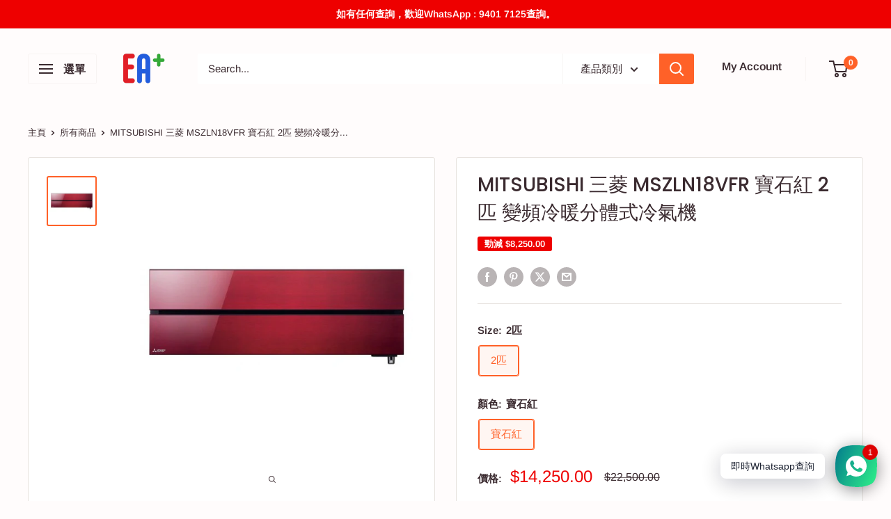

--- FILE ---
content_type: text/html; charset=utf-8
request_url: https://eaplus.hk/products/msz-ln18vfr
body_size: 36998
content:
<!doctype html>

<html class="no-js" lang="en">
  <head>
    <meta charset="utf-8">
    <meta name="viewport" content="width=device-width, initial-scale=1.0, height=device-height, minimum-scale=1.0, maximum-scale=1.0">
    <meta name="theme-color" content="#ff6128">

    <title>MITSUBISHI 三菱 MSZLN18VFR 寶石紅 2匹 變頻冷暖分體式冷氣機</title><meta name="description" content="產品介紹 MSZ-LN18VFR-寶石紅 變頻冷暖分體式空調 2匹 1級能源標籤 人感MOVE EYE 風對人/風避人 複合納米防污塗層 升級版等離子電極淨化器 防霉過濾網 (空氣過濾網) 除臭過濾網 銀離子空氣淨化過濾網 (選購件) 獨立電腦抽濕 變頻式控制 冷暖轉換 廣闊氣流 強力製冷運轉 涼感控制 設置恢復 夜間模式 靜音設計 上下自動搖擺送風 (7種選擇)左右獨立設定 左右自動搖擺送風(7種選擇) 24小時預設開關 保護電路 自動重新啟動^ 自我診斷 CN104及CN105 無線網絡終端連接頭 防蝕藍塗層(室外機) 型號 室內機 MSZ-LN18VFR 室外機 MUZ-LN18VF 室內機 顏色: 寶石紅 製冷能力 額定值 "><link rel="canonical" href="https://eaplus.hk/products/msz-ln18vfr"><link rel="shortcut icon" href="//eaplus.hk/cdn/shop/files/8_96x96.png?v=1650193497" type="image/png"><link rel="preload" as="style" href="//eaplus.hk/cdn/shop/t/21/assets/theme.css?v=114081563123193615381735844972">
    <link rel="preload" as="script" href="//eaplus.hk/cdn/shop/t/21/assets/theme.js?v=1815320689903517791735844972">
    <link rel="preconnect" href="https://cdn.shopify.com">
    <link rel="preconnect" href="https://fonts.shopifycdn.com">
    <link rel="dns-prefetch" href="https://productreviews.shopifycdn.com">
    <link rel="dns-prefetch" href="https://ajax.googleapis.com">
    <link rel="dns-prefetch" href="https://maps.googleapis.com">
    <link rel="dns-prefetch" href="https://maps.gstatic.com">

    <meta property="og:type" content="product">
  <meta property="og:title" content="MITSUBISHI 三菱 MSZLN18VFR 寶石紅 2匹 變頻冷暖分體式冷氣機"><meta property="og:image" content="http://eaplus.hk/cdn/shop/products/MSZ-LN09VFR_B_V_667_1-500x500_06aa519d-2a06-402c-8b49-b299524b848a.jpg?v=1649347495">
    <meta property="og:image:secure_url" content="https://eaplus.hk/cdn/shop/products/MSZ-LN09VFR_B_V_667_1-500x500_06aa519d-2a06-402c-8b49-b299524b848a.jpg?v=1649347495">
    <meta property="og:image:width" content="500">
    <meta property="og:image:height" content="500">
    <meta property="product:availability" content="in stock"><meta property="product:price:amount" content="14,250.00">
  <meta property="product:price:currency" content="HKD"><meta property="og:description" content="產品介紹 MSZ-LN18VFR-寶石紅 變頻冷暖分體式空調 2匹 1級能源標籤 人感MOVE EYE 風對人/風避人 複合納米防污塗層 升級版等離子電極淨化器 防霉過濾網 (空氣過濾網) 除臭過濾網 銀離子空氣淨化過濾網 (選購件) 獨立電腦抽濕 變頻式控制 冷暖轉換 廣闊氣流 強力製冷運轉 涼感控制 設置恢復 夜間模式 靜音設計 上下自動搖擺送風 (7種選擇)左右獨立設定 左右自動搖擺送風(7種選擇) 24小時預設開關 保護電路 自動重新啟動^ 自我診斷 CN104及CN105 無線網絡終端連接頭 防蝕藍塗層(室外機) 型號 室內機 MSZ-LN18VFR 室外機 MUZ-LN18VF 室內機 顏色: 寶石紅 製冷能力 額定值 "><meta property="og:url" content="https://eaplus.hk/products/msz-ln18vfr">
<meta property="og:site_name" content="EA+ 孖寶電器"><meta name="twitter:card" content="summary"><meta name="twitter:title" content="MITSUBISHI 三菱 MSZLN18VFR 寶石紅 2匹 變頻冷暖分體式冷氣機">
  <meta name="twitter:description" content="產品介紹 MSZ-LN18VFR-寶石紅 變頻冷暖分體式空調 2匹 1級能源標籤 人感MOVE EYE 風對人/風避人 複合納米防污塗層 升級版等離子電極淨化器 防霉過濾網 (空氣過濾網) 除臭過濾網 銀離子空氣淨化過濾網 (選購件) 獨立電腦抽濕 變頻式控制 冷暖轉換 廣闊氣流 強力製冷運轉 涼感控制 設置恢復 夜間模式 靜音設計 上下自動搖擺送風 (7種選擇)左右獨立設定 左右自動搖擺送風(7種選擇) 24小時預設開關 保護電路 自動重新啟動^ 自我診斷 CN104及CN105 無線網絡終端連接頭 防蝕藍塗層(室外機) 型號 室內機 MSZ-LN18VFR 室外機 MUZ-LN18VF 室內機 顏色: 寶石紅 製冷能力 額定值 (kW): 5.00/ (BTU/h) : 17,060 最低及最高值 (kW): 1.00-6.00 / (BTU/h) : 3,412-20,472 製暖能力 額定值 (kW): 6.00 / (BTU/h) : 20,472 最低及最高值 (kW): 1.00-8.20/ (BTU/h) : 3,412-27,978 耗電量 額定值 (kW): 1.38/1.48 最低及最高值(kW) : 0.19-2.33/0.17-3.00 運行電流(A): 12/13.5 空氣流量(m³/min.): 13.9/15.7 能源效率值 : 3.62/4.05 抽濕力 (I/h): 1.7 噪音值 室內機 (靜音)/低-高 dB(A): 27-46/25-47 室外機dB(A): 51/54 尺寸 (高 x 闊 x 深) 室內機 (毫米): 307 x 890 x 233 室外機 (毫米):714 x 800 x 285 淨重 室內機 (公斤): 16 室外機 (公斤): 40 冷媒配管直徑 液體 / 氣體(毫米): φ6.35/φ9.52 最大配管尺寸 高差 / 長度(米): 30 電壓(V): 220 相位 / 頻率: 單相/50赫 雪種 : R32 泰國製造">
  <meta name="twitter:image" content="https://eaplus.hk/cdn/shop/products/MSZ-LN09VFR_B_V_667_1-500x500_06aa519d-2a06-402c-8b49-b299524b848a_600x600_crop_center.jpg?v=1649347495">
    <link rel="preload" href="//eaplus.hk/cdn/fonts/poppins/poppins_n5.ad5b4b72b59a00358afc706450c864c3c8323842.woff2" as="font" type="font/woff2" crossorigin><link rel="preload" href="//eaplus.hk/cdn/fonts/arimo/arimo_n4.a7efb558ca22d2002248bbe6f302a98edee38e35.woff2" as="font" type="font/woff2" crossorigin><style>
  @font-face {
  font-family: Poppins;
  font-weight: 500;
  font-style: normal;
  font-display: swap;
  src: url("//eaplus.hk/cdn/fonts/poppins/poppins_n5.ad5b4b72b59a00358afc706450c864c3c8323842.woff2") format("woff2"),
       url("//eaplus.hk/cdn/fonts/poppins/poppins_n5.33757fdf985af2d24b32fcd84c9a09224d4b2c39.woff") format("woff");
}

  @font-face {
  font-family: Arimo;
  font-weight: 400;
  font-style: normal;
  font-display: swap;
  src: url("//eaplus.hk/cdn/fonts/arimo/arimo_n4.a7efb558ca22d2002248bbe6f302a98edee38e35.woff2") format("woff2"),
       url("//eaplus.hk/cdn/fonts/arimo/arimo_n4.0da809f7d1d5ede2a73be7094ac00741efdb6387.woff") format("woff");
}

@font-face {
  font-family: Arimo;
  font-weight: 600;
  font-style: normal;
  font-display: swap;
  src: url("//eaplus.hk/cdn/fonts/arimo/arimo_n6.9c18b0befd86597f319b7d7f925727d04c262b32.woff2") format("woff2"),
       url("//eaplus.hk/cdn/fonts/arimo/arimo_n6.422bf6679b81a8bfb1b25d19299a53688390c2b9.woff") format("woff");
}

@font-face {
  font-family: Poppins;
  font-weight: 500;
  font-style: italic;
  font-display: swap;
  src: url("//eaplus.hk/cdn/fonts/poppins/poppins_i5.6acfce842c096080e34792078ef3cb7c3aad24d4.woff2") format("woff2"),
       url("//eaplus.hk/cdn/fonts/poppins/poppins_i5.a49113e4fe0ad7fd7716bd237f1602cbec299b3c.woff") format("woff");
}


  @font-face {
  font-family: Arimo;
  font-weight: 700;
  font-style: normal;
  font-display: swap;
  src: url("//eaplus.hk/cdn/fonts/arimo/arimo_n7.1d2d0638e6a1228d86beb0e10006e3280ccb2d04.woff2") format("woff2"),
       url("//eaplus.hk/cdn/fonts/arimo/arimo_n7.f4b9139e8eac4a17b38b8707044c20f54c3be479.woff") format("woff");
}

  @font-face {
  font-family: Arimo;
  font-weight: 400;
  font-style: italic;
  font-display: swap;
  src: url("//eaplus.hk/cdn/fonts/arimo/arimo_i4.438ddb21a1b98c7230698d70dc1a21df235701b2.woff2") format("woff2"),
       url("//eaplus.hk/cdn/fonts/arimo/arimo_i4.0e1908a0dc1ec32fabb5a03a0c9ee2083f82e3d7.woff") format("woff");
}

  @font-face {
  font-family: Arimo;
  font-weight: 700;
  font-style: italic;
  font-display: swap;
  src: url("//eaplus.hk/cdn/fonts/arimo/arimo_i7.b9f09537c29041ec8d51f8cdb7c9b8e4f1f82cb1.woff2") format("woff2"),
       url("//eaplus.hk/cdn/fonts/arimo/arimo_i7.ec659fc855f754fd0b1bd052e606bba1058f73da.woff") format("woff");
}


  :root {
    --default-text-font-size : 15px;
    --base-text-font-size    : 15px;
    --heading-font-family    : Poppins, sans-serif;
    --heading-font-weight    : 500;
    --heading-font-style     : normal;
    --text-font-family       : Arimo, sans-serif;
    --text-font-weight       : 400;
    --text-font-style        : normal;
    --text-font-bolder-weight: 600;
    --text-link-decoration   : underline;

    --text-color               : #3a2a2f;
    --text-color-rgb           : 58, 42, 47;
    --heading-color            : #3a2a2f;
    --border-color             : #e7e2de;
    --border-color-rgb         : 231, 226, 222;
    --form-border-color        : #dcd5cf;
    --accent-color             : #ff6128;
    --accent-color-rgb         : 255, 97, 40;
    --link-color               : #ff6128;
    --link-color-hover         : #da3a00;
    --background               : #fffcfc;
    --secondary-background     : #ffffff;
    --secondary-background-rgb : 255, 255, 255;
    --accent-background        : rgba(255, 97, 40, 0.08);

    --input-background: #ffffff;

    --error-color       : #ff0000;
    --error-background  : rgba(255, 0, 0, 0.07);
    --success-color     : #00aa00;
    --success-background: rgba(0, 170, 0, 0.11);

    --primary-button-background      : #ff6128;
    --primary-button-background-rgb  : 255, 97, 40;
    --primary-button-text-color      : #ffffff;
    --secondary-button-background    : #3a2a2f;
    --secondary-button-background-rgb: 58, 42, 47;
    --secondary-button-text-color    : #ffffff;

    --header-background      : #fffcfc;
    --header-text-color      : #3a2a2f;
    --header-light-text-color: #e9e2dd;
    --header-border-color    : rgba(233, 226, 221, 0.3);
    --header-accent-color    : #ff6128;

    --footer-background-color:    #314ad2;
    --footer-heading-text-color:  #ffffff;
    --footer-body-text-color:     #ffffff;
    --footer-body-text-color-rgb: 255, 255, 255;
    --footer-accent-color:        #ff6128;
    --footer-accent-color-rgb:    255, 97, 40;
    --footer-border:              none;
    
    --flickity-arrow-color: #bcaea3;--product-on-sale-accent           : #ee0000;
    --product-on-sale-accent-rgb       : 238, 0, 0;
    --product-on-sale-color            : #ffffff;
    --product-in-stock-color           : #008a00;
    --product-low-stock-color          : #ee0000;
    --product-sold-out-color           : #008a00;
    --product-custom-label-1-background: #ff6128;
    --product-custom-label-1-color     : #ffffff;
    --product-custom-label-2-background: #a95ebe;
    --product-custom-label-2-color     : #ffffff;
    --product-review-star-color        : #ffbd00;

    --mobile-container-gutter : 20px;
    --desktop-container-gutter: 40px;

    /* Shopify related variables */
    --payment-terms-background-color: #fffcfc;
  }
</style>

<script>
  // IE11 does not have support for CSS variables, so we have to polyfill them
  if (!(((window || {}).CSS || {}).supports && window.CSS.supports('(--a: 0)'))) {
    const script = document.createElement('script');
    script.type = 'text/javascript';
    script.src = 'https://cdn.jsdelivr.net/npm/css-vars-ponyfill@2';
    script.onload = function() {
      cssVars({});
    };

    document.getElementsByTagName('head')[0].appendChild(script);
  }
</script>


    <script>window.performance && window.performance.mark && window.performance.mark('shopify.content_for_header.start');</script><meta name="google-site-verification" content="2PkvPvnKqHNcS7Sj3ljOw8mnGpoyWIiiWt8ONLOyMPY">
<meta name="facebook-domain-verification" content="pi48v7ia2raifiotxk3ffyztb3e4qd">
<meta name="facebook-domain-verification" content="6jhg3b15qmnzbn6h7z2822at6c6ysj">
<meta name="google-site-verification" content="0p8uDkMpfs1QtzbWvM4d-tustTTpSPaIURBMYfxD9_o">
<meta name="google-site-verification" content="Ng4q-dXBt2yZTBDThHwAtDk9gzpFERHc_967xN-bdzE">
<meta id="shopify-digital-wallet" name="shopify-digital-wallet" content="/55569907864/digital_wallets/dialog">
<link rel="alternate" type="application/json+oembed" href="https://eaplus.hk/products/msz-ln18vfr.oembed">
<script async="async" src="/checkouts/internal/preloads.js?locale=en-HK"></script>
<script id="shopify-features" type="application/json">{"accessToken":"59d36aaa430ce9cfed4884438d66c647","betas":["rich-media-storefront-analytics"],"domain":"eaplus.hk","predictiveSearch":true,"shopId":55569907864,"locale":"en"}</script>
<script>var Shopify = Shopify || {};
Shopify.shop = "eaplus-shop.myshopify.com";
Shopify.locale = "en";
Shopify.currency = {"active":"HKD","rate":"1.0"};
Shopify.country = "HK";
Shopify.theme = {"name":"已更新  Warehouse 更新版本 20230820 的副本","id":143400730776,"schema_name":"Warehouse","schema_version":"6.3.0","theme_store_id":871,"role":"main"};
Shopify.theme.handle = "null";
Shopify.theme.style = {"id":null,"handle":null};
Shopify.cdnHost = "eaplus.hk/cdn";
Shopify.routes = Shopify.routes || {};
Shopify.routes.root = "/";</script>
<script type="module">!function(o){(o.Shopify=o.Shopify||{}).modules=!0}(window);</script>
<script>!function(o){function n(){var o=[];function n(){o.push(Array.prototype.slice.apply(arguments))}return n.q=o,n}var t=o.Shopify=o.Shopify||{};t.loadFeatures=n(),t.autoloadFeatures=n()}(window);</script>
<script id="shop-js-analytics" type="application/json">{"pageType":"product"}</script>
<script defer="defer" async type="module" src="//eaplus.hk/cdn/shopifycloud/shop-js/modules/v2/client.init-shop-cart-sync_C5BV16lS.en.esm.js"></script>
<script defer="defer" async type="module" src="//eaplus.hk/cdn/shopifycloud/shop-js/modules/v2/chunk.common_CygWptCX.esm.js"></script>
<script type="module">
  await import("//eaplus.hk/cdn/shopifycloud/shop-js/modules/v2/client.init-shop-cart-sync_C5BV16lS.en.esm.js");
await import("//eaplus.hk/cdn/shopifycloud/shop-js/modules/v2/chunk.common_CygWptCX.esm.js");

  window.Shopify.SignInWithShop?.initShopCartSync?.({"fedCMEnabled":true,"windoidEnabled":true});

</script>
<script>(function() {
  var isLoaded = false;
  function asyncLoad() {
    if (isLoaded) return;
    isLoaded = true;
    var urls = ["https:\/\/outlanefeatures.com\/static\/outlane-features.js?shop=eaplus-shop.myshopify.com"];
    for (var i = 0; i < urls.length; i++) {
      var s = document.createElement('script');
      s.type = 'text/javascript';
      s.async = true;
      s.src = urls[i];
      var x = document.getElementsByTagName('script')[0];
      x.parentNode.insertBefore(s, x);
    }
  };
  if(window.attachEvent) {
    window.attachEvent('onload', asyncLoad);
  } else {
    window.addEventListener('load', asyncLoad, false);
  }
})();</script>
<script id="__st">var __st={"a":55569907864,"offset":28800,"reqid":"67a76b0a-e37d-4b9b-aec8-82af562d3237-1768747318","pageurl":"eaplus.hk\/products\/msz-ln18vfr","u":"6f372db633c1","p":"product","rtyp":"product","rid":7242964369560};</script>
<script>window.ShopifyPaypalV4VisibilityTracking = true;</script>
<script id="captcha-bootstrap">!function(){'use strict';const t='contact',e='account',n='new_comment',o=[[t,t],['blogs',n],['comments',n],[t,'customer']],c=[[e,'customer_login'],[e,'guest_login'],[e,'recover_customer_password'],[e,'create_customer']],r=t=>t.map((([t,e])=>`form[action*='/${t}']:not([data-nocaptcha='true']) input[name='form_type'][value='${e}']`)).join(','),a=t=>()=>t?[...document.querySelectorAll(t)].map((t=>t.form)):[];function s(){const t=[...o],e=r(t);return a(e)}const i='password',u='form_key',d=['recaptcha-v3-token','g-recaptcha-response','h-captcha-response',i],f=()=>{try{return window.sessionStorage}catch{return}},m='__shopify_v',_=t=>t.elements[u];function p(t,e,n=!1){try{const o=window.sessionStorage,c=JSON.parse(o.getItem(e)),{data:r}=function(t){const{data:e,action:n}=t;return t[m]||n?{data:e,action:n}:{data:t,action:n}}(c);for(const[e,n]of Object.entries(r))t.elements[e]&&(t.elements[e].value=n);n&&o.removeItem(e)}catch(o){console.error('form repopulation failed',{error:o})}}const l='form_type',E='cptcha';function T(t){t.dataset[E]=!0}const w=window,h=w.document,L='Shopify',v='ce_forms',y='captcha';let A=!1;((t,e)=>{const n=(g='f06e6c50-85a8-45c8-87d0-21a2b65856fe',I='https://cdn.shopify.com/shopifycloud/storefront-forms-hcaptcha/ce_storefront_forms_captcha_hcaptcha.v1.5.2.iife.js',D={infoText:'Protected by hCaptcha',privacyText:'Privacy',termsText:'Terms'},(t,e,n)=>{const o=w[L][v],c=o.bindForm;if(c)return c(t,g,e,D).then(n);var r;o.q.push([[t,g,e,D],n]),r=I,A||(h.body.append(Object.assign(h.createElement('script'),{id:'captcha-provider',async:!0,src:r})),A=!0)});var g,I,D;w[L]=w[L]||{},w[L][v]=w[L][v]||{},w[L][v].q=[],w[L][y]=w[L][y]||{},w[L][y].protect=function(t,e){n(t,void 0,e),T(t)},Object.freeze(w[L][y]),function(t,e,n,w,h,L){const[v,y,A,g]=function(t,e,n){const i=e?o:[],u=t?c:[],d=[...i,...u],f=r(d),m=r(i),_=r(d.filter((([t,e])=>n.includes(e))));return[a(f),a(m),a(_),s()]}(w,h,L),I=t=>{const e=t.target;return e instanceof HTMLFormElement?e:e&&e.form},D=t=>v().includes(t);t.addEventListener('submit',(t=>{const e=I(t);if(!e)return;const n=D(e)&&!e.dataset.hcaptchaBound&&!e.dataset.recaptchaBound,o=_(e),c=g().includes(e)&&(!o||!o.value);(n||c)&&t.preventDefault(),c&&!n&&(function(t){try{if(!f())return;!function(t){const e=f();if(!e)return;const n=_(t);if(!n)return;const o=n.value;o&&e.removeItem(o)}(t);const e=Array.from(Array(32),(()=>Math.random().toString(36)[2])).join('');!function(t,e){_(t)||t.append(Object.assign(document.createElement('input'),{type:'hidden',name:u})),t.elements[u].value=e}(t,e),function(t,e){const n=f();if(!n)return;const o=[...t.querySelectorAll(`input[type='${i}']`)].map((({name:t})=>t)),c=[...d,...o],r={};for(const[a,s]of new FormData(t).entries())c.includes(a)||(r[a]=s);n.setItem(e,JSON.stringify({[m]:1,action:t.action,data:r}))}(t,e)}catch(e){console.error('failed to persist form',e)}}(e),e.submit())}));const S=(t,e)=>{t&&!t.dataset[E]&&(n(t,e.some((e=>e===t))),T(t))};for(const o of['focusin','change'])t.addEventListener(o,(t=>{const e=I(t);D(e)&&S(e,y())}));const B=e.get('form_key'),M=e.get(l),P=B&&M;t.addEventListener('DOMContentLoaded',(()=>{const t=y();if(P)for(const e of t)e.elements[l].value===M&&p(e,B);[...new Set([...A(),...v().filter((t=>'true'===t.dataset.shopifyCaptcha))])].forEach((e=>S(e,t)))}))}(h,new URLSearchParams(w.location.search),n,t,e,['guest_login'])})(!0,!0)}();</script>
<script integrity="sha256-4kQ18oKyAcykRKYeNunJcIwy7WH5gtpwJnB7kiuLZ1E=" data-source-attribution="shopify.loadfeatures" defer="defer" src="//eaplus.hk/cdn/shopifycloud/storefront/assets/storefront/load_feature-a0a9edcb.js" crossorigin="anonymous"></script>
<script data-source-attribution="shopify.dynamic_checkout.dynamic.init">var Shopify=Shopify||{};Shopify.PaymentButton=Shopify.PaymentButton||{isStorefrontPortableWallets:!0,init:function(){window.Shopify.PaymentButton.init=function(){};var t=document.createElement("script");t.src="https://eaplus.hk/cdn/shopifycloud/portable-wallets/latest/portable-wallets.en.js",t.type="module",document.head.appendChild(t)}};
</script>
<script data-source-attribution="shopify.dynamic_checkout.buyer_consent">
  function portableWalletsHideBuyerConsent(e){var t=document.getElementById("shopify-buyer-consent"),n=document.getElementById("shopify-subscription-policy-button");t&&n&&(t.classList.add("hidden"),t.setAttribute("aria-hidden","true"),n.removeEventListener("click",e))}function portableWalletsShowBuyerConsent(e){var t=document.getElementById("shopify-buyer-consent"),n=document.getElementById("shopify-subscription-policy-button");t&&n&&(t.classList.remove("hidden"),t.removeAttribute("aria-hidden"),n.addEventListener("click",e))}window.Shopify?.PaymentButton&&(window.Shopify.PaymentButton.hideBuyerConsent=portableWalletsHideBuyerConsent,window.Shopify.PaymentButton.showBuyerConsent=portableWalletsShowBuyerConsent);
</script>
<script data-source-attribution="shopify.dynamic_checkout.cart.bootstrap">document.addEventListener("DOMContentLoaded",(function(){function t(){return document.querySelector("shopify-accelerated-checkout-cart, shopify-accelerated-checkout")}if(t())Shopify.PaymentButton.init();else{new MutationObserver((function(e,n){t()&&(Shopify.PaymentButton.init(),n.disconnect())})).observe(document.body,{childList:!0,subtree:!0})}}));
</script>

<script>window.performance && window.performance.mark && window.performance.mark('shopify.content_for_header.end');</script>

    <link rel="stylesheet" href="//eaplus.hk/cdn/shop/t/21/assets/theme.css?v=114081563123193615381735844972">

    <script type="application/ld+json">{"@context":"http:\/\/schema.org\/","@id":"\/products\/msz-ln18vfr#product","@type":"ProductGroup","brand":{"@type":"Brand","name":"MITSUBISHI 三菱"},"category":"掛牆式分體冷氣機","description":"產品介紹\nMSZ-LN18VFR-寶石紅\n\n變頻冷暖分體式空調\n\n2匹\n\n1級能源標籤\n\n人感MOVE EYE\n\n風對人\/風避人\n\n複合納米防污塗層\n\n升級版等離子電極淨化器\n\n防霉過濾網 (空氣過濾網)\n\n除臭過濾網\n\n銀離子空氣淨化過濾網 (選購件)\n\n獨立電腦抽濕\n\n變頻式控制\n\n冷暖轉換\n\n廣闊氣流\n\n強力製冷運轉\n\n涼感控制\n\n設置恢復\n\n夜間模式\n\n靜音設計\n\n上下自動搖擺送風 (7種選擇)左右獨立設定\n\n左右自動搖擺送風(7種選擇)\n\n24小時預設開關\n\n保護電路\n\n自動重新啟動^\n\n自我診斷\n\nCN104及CN105 無線網絡終端連接頭\n\n防蝕藍塗層(室外機)\n\n型號\t\n\n室內機 MSZ-LN18VFR \n\n室外機\tMUZ-LN18VF\t\n\n室內機\t顏色: 寶石紅\n\n製冷能力\t\n\n額定值\t(kW): 5.00\/ (BTU\/h) : 17,060\t\n\n最低及最高值\t(kW): 1.00-6.00  \/ (BTU\/h) : 3,412-20,472\t\t\n\n製暖能力\t\n\n額定值\t(kW): 6.00 \/ (BTU\/h) : 20,472\t\n\n最低及最高值\t(kW): 1.00-8.20\/ (BTU\/h) : 3,412-27,978\n\n耗電量\t額定值\t(kW): 1.38\/1.48\n\n最低及最高值(kW) : 0.19-2.33\/0.17-3.00\n\n運行電流(A): 12\/13.5\t\n\n空氣流量(m³\/min.): 13.9\/15.7\n\n能源效率值 : 3.62\/4.05\n\n抽濕力 (I\/h): 1.7\t\n\n噪音值\t\n\n室內機 (靜音)\/低-高\tdB(A): 27-46\/25-47\t\n\n室外機dB(A): 51\/54\t\n\n尺寸 (高 x 闊 x 深)\t\n\n室內機\t(毫米):\t307 x 890 x 233\t\n\n室外機\t(毫米):714 x 800 x 285\t\n\n淨重\t\n\n室內機\t(公斤):\t16\n\n室外機\t(公斤):\t40\t\n\n冷媒配管直徑\t液體 \/ 氣體(毫米): φ6.35\/φ9.52\n\n最大配管尺寸\t高差 \/ 長度(米): 30\t\n\n電壓(V): 220\t\n\n相位 \/ 頻率: 單相\/50赫\n\n雪種 : R32\n\n泰國製造\t\n\n2 年全機保用，5 年壓縮機保用\n\n選購件\t: 銀離子空氣淨化過濾網\t\n\n備註\n\n產品規格由三菱電機廠方提供。\n\n建議於購買及安裝前，由合資格工程人員預先確認安裝所需空間及位置。\n\n設計及規格如有更改，恕不另行通知。","hasVariant":[{"@id":"\/products\/msz-ln18vfr?variant=41658560512152#variant","@type":"Product","image":"https:\/\/eaplus.hk\/cdn\/shop\/products\/MSZ-LN09VFR_B_V_667_1-500x500_06aa519d-2a06-402c-8b49-b299524b848a.jpg?v=1649347495\u0026width=1920","name":"MITSUBISHI 三菱 MSZLN18VFR 寶石紅 2匹 變頻冷暖分體式冷氣機 - 2匹 \/ 寶石紅","offers":{"@id":"\/products\/msz-ln18vfr?variant=41658560512152#offer","@type":"Offer","availability":"http:\/\/schema.org\/InStock","price":"14250.00","priceCurrency":"HKD","url":"https:\/\/eaplus.hk\/products\/msz-ln18vfr?variant=41658560512152"}}],"name":"MITSUBISHI 三菱 MSZLN18VFR 寶石紅 2匹 變頻冷暖分體式冷氣機","productGroupID":"7242964369560","url":"https:\/\/eaplus.hk\/products\/msz-ln18vfr"}</script><script type="application/ld+json">
  {
    "@context": "https://schema.org",
    "@type": "BreadcrumbList",
    "itemListElement": [{
        "@type": "ListItem",
        "position": 1,
        "name": "主頁",
        "item": "https://eaplus.hk"
      },{
            "@type": "ListItem",
            "position": 2,
            "name": "MITSUBISHI 三菱 MSZLN18VFR 寶石紅 2匹 變頻冷暖分體式冷氣機",
            "item": "https://eaplus.hk/products/msz-ln18vfr"
          }]
  }
</script>

    <script>
      // This allows to expose several variables to the global scope, to be used in scripts
      window.theme = {
        pageType: "product",
        cartCount: 0,
        moneyFormat: "${{amount}}",
        moneyWithCurrencyFormat: "HK${{amount}}",
        currencyCodeEnabled: false,
        showDiscount: true,
        discountMode: "saving",
        cartType: "drawer"
      };

      window.routes = {
        rootUrl: "\/",
        rootUrlWithoutSlash: '',
        cartUrl: "\/cart",
        cartAddUrl: "\/cart\/add",
        cartChangeUrl: "\/cart\/change",
        searchUrl: "\/search",
        productRecommendationsUrl: "\/recommendations\/products"
      };

      window.languages = {
        productRegularPrice: "Regular price",
        productSalePrice: "Sale price",
        collectionOnSaleLabel: "勁減 {{savings}}",
        productFormUnavailable: "Unavailable",
        productFormAddToCart: "加入購物車",
        productFormPreOrder: "Pre-order",
        productFormSoldOut: "請先WhatsApp查詢庫存",
        productAdded: "Product has been added to your cart",
        productAddedShort: "Added!",
        shippingEstimatorNoResults: "No shipping could be found for your address.",
        shippingEstimatorOneResult: "There is one shipping rate for your address:",
        shippingEstimatorMultipleResults: "There are {{count}} shipping rates for your address:",
        shippingEstimatorErrors: "There are some errors:"
      };

      document.documentElement.className = document.documentElement.className.replace('no-js', 'js');
    </script><script src="//eaplus.hk/cdn/shop/t/21/assets/theme.js?v=1815320689903517791735844972" defer></script>
    <script src="//eaplus.hk/cdn/shop/t/21/assets/custom.js?v=102476495355921946141735844972" defer></script><script>
        (function () {
          window.onpageshow = function() {
            // We force re-freshing the cart content onpageshow, as most browsers will serve a cache copy when hitting the
            // back button, which cause staled data
            document.documentElement.dispatchEvent(new CustomEvent('cart:refresh', {
              bubbles: true,
              detail: {scrollToTop: false}
            }));
          };
        })();
      </script><!-- BEGIN app block: shopify://apps/rt-social-chat-live-chat/blocks/app-embed/9baee9b7-6929-47af-9935-05bcdc376396 --><script>
  window.roarJs = window.roarJs || {};
  roarJs.WhatsAppConfig = {
    metafields: {
      shop: "eaplus-shop.myshopify.com",
      settings: {"enabled":"1","block_order":["1492096252560"],"blocks":{"1492096252560":{"disabled":"0","type":"whatsapp","number":"+85294017125","whatsapp_web":"0","name":"EAPLUS","label":"Support","avatar":"0","avatar_url":"https:\/\/www.gravatar.com\/avatar","online":"1","timezone":"America\/New_York","sunday":{"enabled":"1","range":"480,1050"},"monday":{"enabled":"1","range":"480,1050"},"tuesday":{"enabled":"1","range":"480,1050"},"wednesday":{"enabled":"1","range":"480,1050"},"thursday":{"enabled":"1","range":"480,1050"},"friday":{"enabled":"1","range":"480,1050"},"saturday":{"enabled":"1","range":"480,1050"},"offline":"I will be back soon","chat":{"enabled":"0","greeting":"Hello! I'm John from the support team."},"message":"","page_url":"0"}},"param":{"newtab":"1","offline_disabled":"0","offline_message":"1","greeting":{"enabled":"0","message":"Hi there! How can we help you? Tap here to start chat with us.","delay":"5"},"pending":{"enabled":"1","number":"1","color":"#ffffff","background":"#dd0000"},"position":{"value":"right","bottom":"20","left":"20","right":"20"},"cta_type":"all"},"mobile":{"enabled":"1","position":{"value":"inherit","bottom":"20","left":"20","right":"20"}},"style":{"gradient":"preset","pattern":"0","custom":{"color":"#ffffff","background":"#2db67c"},"icon":"5","rounded":"0"},"share":{"block_order":["facebook","twitter","whatsapp"],"blocks":{"facebook":{"type":"facebook","label":"Share on Facebook"},"twitter":{"type":"twitter","label":"Share on Twitter"},"whatsapp":{"type":"whatsapp","label":"Share on Whatsapp"}},"param":{"enabled":"0","position":"left"},"mobile":{"enabled":"1","position":"inherit"},"style":{"color":"#000000","background":"#ffffff"},"texts":{"button":"Share","message":"Check this out, it's so cool!"}},"charge":false,"onetime":false,"track_url":"https:\/\/haloroar.com\/app\/whatsapp\/tracking","texts":{"title":"","description":"","note":"","button":"即時Whatsapp查詢","placeholder":"Send a message…","emoji_search":"Search emoji…","emoji_frequently":"Frequently used","emoji_people":"People","emoji_nature":"Nature","emoji_objects":"Objects","emoji_places":"Places","emoji_symbols":"Symbols","emoji_not_found":"No emoji could be found"},"only1":"true"},
      moneyFormat: "${{amount}}"
    }
  }
</script>

<script src="https://cdn.shopify.com/extensions/019a1460-f72e-7cbc-becc-90116917fae9/rt-whats-app-chat-live-chat-2/assets/whatsapp.js" defer></script>


<!-- END app block --><!-- BEGIN app block: shopify://apps/sami-product-labels/blocks/app-embed-block/b9b44663-5d51-4be1-8104-faedd68da8c5 --><script type="text/javascript">
  window.Samita = window.Samita || {};
  Samita.ProductLabels = Samita.ProductLabels || {};
  Samita.ProductLabels.locale  = {"shop_locale":{"locale":"en","enabled":true,"primary":true,"published":true}};
  Samita.ProductLabels.page = {title : document.title.replaceAll('"', "'"), href : window.location.href, type: "product", page_id: ""};
  Samita.ProductLabels.dataShop = Samita.ProductLabels.dataShop || {};Samita.ProductLabels.dataShop = {"install":1,"configuration":{"money_format":"${{amount}}"},"pricing":{"plan":"FREE","features":{"chose_product_form_collections_tag":false,"design_custom_unlimited_position":false,"design_countdown_timer_label_badge":false,"design_text_hover_label_badge":false,"label_display_product_page_first_image":false,"choose_product_variants":false,"choose_country_restriction":false,"conditions_specific_products":20,"conditions_include_exclude_product_tag":false,"conditions_inventory_status":false,"conditions_sale_products":false,"conditions_customer_tag":false,"conditions_products_created_published":false,"conditions_set_visibility_date_time":false,"images_samples":{"collections":["free_labels","custom","suggestions_for_you","all"]},"badges_labels_conditions":{"fields":["ALL","PRODUCTS"]}}},"settings":{"notUseSearchFileApp":true,"general":{"maximum_condition":"3"},"watermark":true,"translations":{"default":{"Days":"d","Hours":"h","Minutes":"m","Seconds":"s"}}},"url":"eaplus-shop.myshopify.com","api_url":"","app_url":"https://d3g7uyxz2n998u.cloudfront.net/"};Samita.ProductLabels.dataShop.configuration.money_format = "${{amount}}";if (typeof Shopify!= "undefined" && Shopify?.theme?.role != "main") {Samita.ProductLabels.dataShop.settings.notUseSearchFileApp = false;}
  Samita.ProductLabels.theme_id =null;
  Samita.ProductLabels.products = Samita.ProductLabels.products || [];Samita.ProductLabels.product ={"id":7242964369560,"title":"MITSUBISHI 三菱 MSZLN18VFR 寶石紅 2匹 變頻冷暖分體式冷氣機","handle":"msz-ln18vfr","description":"\u003cp\u003e產品介紹\u003cbr\u003e\nMSZ-LN18VFR-寶石紅\u003c\/p\u003e\n\n\u003cp\u003e變頻冷暖分體式空調\u003c\/p\u003e\n\n\u003cp\u003e2匹\u003c\/p\u003e\n\n\u003cp\u003e1級能源標籤\u003c\/p\u003e\n\n\u003cp\u003e人感MOVE EYE\u003c\/p\u003e\n\n\u003cp\u003e風對人\/風避人\u003c\/p\u003e\n\n\u003cp\u003e複合納米防污塗層\u003c\/p\u003e\n\n\u003cp\u003e升級版等離子電極淨化器\u003c\/p\u003e\n\n\u003cp\u003e防霉過濾網 (空氣過濾網)\u003c\/p\u003e\n\n\u003cp\u003e除臭過濾網\u003c\/p\u003e\n\n\u003cp\u003e銀離子空氣淨化過濾網 (選購件)\u003c\/p\u003e\n\n\u003cp\u003e獨立電腦抽濕\u003c\/p\u003e\n\n\u003cp\u003e變頻式控制\u003c\/p\u003e\n\n\u003cp\u003e冷暖轉換\u003c\/p\u003e\n\n\u003cp\u003e廣闊氣流\u003c\/p\u003e\n\n\u003cp\u003e強力製冷運轉\u003c\/p\u003e\n\n\u003cp\u003e涼感控制\u003c\/p\u003e\n\n\u003cp\u003e設置恢復\u003c\/p\u003e\n\n\u003cp\u003e夜間模式\u003c\/p\u003e\n\n\u003cp\u003e靜音設計\u003c\/p\u003e\n\n\u003cp\u003e上下自動搖擺送風 (7種選擇)左右獨立設定\u003c\/p\u003e\n\n\u003cp\u003e左右自動搖擺送風(7種選擇)\u003c\/p\u003e\n\n\u003cp\u003e24小時預設開關\u003c\/p\u003e\n\n\u003cp\u003e保護電路\u003c\/p\u003e\n\n\u003cp\u003e自動重新啟動^\u003c\/p\u003e\n\n\u003cp\u003e自我診斷\u003c\/p\u003e\n\n\u003cp\u003eCN104及CN105 無線網絡終端連接頭\u003c\/p\u003e\n\n\u003cp\u003e防蝕藍塗層(室外機)\u003c\/p\u003e\n\n\u003cp\u003e型號\u003c\/p\u003e\t\n\n\u003cp\u003e室內機 MSZ-LN18VFR\u003c\/p\u003e \n\n\u003cp\u003e室外機\tMUZ-LN18VF\u003c\/p\u003e\t\n\n\u003cp\u003e室內機\t顏色: 寶石紅\u003c\/p\u003e\n\n\u003cp\u003e製冷能力\u003c\/p\u003e\t\n\n\u003cp\u003e額定值\t(kW): 5.00\/ (BTU\/h) : 17,060\u003c\/p\u003e\t\n\n\u003cp\u003e最低及最高值\t(kW): 1.00-6.00  \/ (BTU\/h) : 3,412-20,472\u003c\/p\u003e\t\t\n\n\u003cp\u003e製暖能力\u003c\/p\u003e\t\n\n\u003cp\u003e額定值\t(kW): 6.00 \/ (BTU\/h) : 20,472\u003c\/p\u003e\t\n\n\u003cp\u003e最低及最高值\t(kW): 1.00-8.20\/ (BTU\/h) : 3,412-27,978\u003c\/p\u003e\n\n\u003cp\u003e耗電量\t額定值\t(kW): 1.38\/1.48\u003c\/p\u003e\n\n\u003cp\u003e最低及最高值(kW) : 0.19-2.33\/0.17-3.00\u003c\/p\u003e\n\n\u003cp\u003e運行電流(A): 12\/13.5\u003c\/p\u003e\t\n\n\u003cp\u003e空氣流量(m³\/min.): 13.9\/15.7\u003c\/p\u003e\n\n\u003cp\u003e能源效率值 : 3.62\/4.05\u003c\/p\u003e\n\n\u003cp\u003e抽濕力 (I\/h): 1.7\u003c\/p\u003e\t\n\n\u003cp\u003e噪音值\u003c\/p\u003e\t\n\n\u003cp\u003e室內機 (靜音)\/低-高\tdB(A): 27-46\/25-47\u003c\/p\u003e\t\n\n\u003cp\u003e室外機dB(A): 51\/54\u003c\/p\u003e\t\n\n\u003cp\u003e尺寸 (高 x 闊 x 深)\u003c\/p\u003e\t\n\n\u003cp\u003e室內機\t(毫米):\t307 x 890 x 233\u003c\/p\u003e\t\n\n\u003cp\u003e室外機\t(毫米):714 x 800 x 285\u003c\/p\u003e\t\n\n\u003cp\u003e淨重\u003c\/p\u003e\t\n\n\u003cp\u003e室內機\t(公斤):\t16\u003c\/p\u003e\n\n\u003cp\u003e室外機\t(公斤):\t40\u003c\/p\u003e\t\n\n\u003cp\u003e冷媒配管直徑\t液體 \/ 氣體(毫米): φ6.35\/φ9.52\u003c\/p\u003e\n\n\u003cp\u003e最大配管尺寸\t高差 \/ 長度(米): 30\u003c\/p\u003e\t\n\n\u003cp\u003e電壓(V): 220\u003c\/p\u003e\t\n\n\u003cp\u003e相位 \/ 頻率: 單相\/50赫\u003c\/p\u003e\n\n\u003cp\u003e雪種 : R32\u003c\/p\u003e\n\n\u003cp\u003e泰國製造\u003c\/p\u003e\t\n\n\u003cp\u003e2 年全機保用，5 年壓縮機保用\u003c\/p\u003e\n\n\u003cp\u003e選購件\t: 銀離子空氣淨化過濾網\u003c\/p\u003e\t\n\n\u003cp\u003e備註\u003c\/p\u003e\n\n\u003cp\u003e產品規格由三菱電機廠方提供。\u003c\/p\u003e\n\n\u003cp\u003e建議於購買及安裝前，由合資格工程人員預先確認安裝所需空間及位置。\u003c\/p\u003e\n\n\u003cp\u003e設計及規格如有更改，恕不另行通知。\u003c\/p\u003e","published_at":"2023-03-15T00:38:57+08:00","created_at":"2022-04-08T00:02:18+08:00","vendor":"MITSUBISHI 三菱","type":"掛牆式分體冷氣機","tags":[],"price":1425000,"price_min":1425000,"price_max":1425000,"available":true,"price_varies":false,"compare_at_price":2250000,"compare_at_price_min":2250000,"compare_at_price_max":2250000,"compare_at_price_varies":false,"variants":[{"id":41658560512152,"title":"2匹 \/ 寶石紅","option1":"2匹","option2":"寶石紅","option3":null,"sku":null,"requires_shipping":true,"taxable":false,"featured_image":{"id":39553144520856,"product_id":7242964369560,"position":1,"created_at":"2022-04-08T00:04:55+08:00","updated_at":"2022-04-08T00:04:55+08:00","alt":null,"width":500,"height":500,"src":"\/\/eaplus.hk\/cdn\/shop\/products\/MSZ-LN09VFR_B_V_667_1-500x500_06aa519d-2a06-402c-8b49-b299524b848a.jpg?v=1649347495","variant_ids":[41658560512152]},"available":true,"name":"MITSUBISHI 三菱 MSZLN18VFR 寶石紅 2匹 變頻冷暖分體式冷氣機 - 2匹 \/ 寶石紅","public_title":"2匹 \/ 寶石紅","options":["2匹","寶石紅"],"price":1425000,"weight":1000,"compare_at_price":2250000,"inventory_management":"shopify","barcode":null,"featured_media":{"alt":null,"id":32196275732632,"position":1,"preview_image":{"aspect_ratio":1.0,"height":500,"width":500,"src":"\/\/eaplus.hk\/cdn\/shop\/products\/MSZ-LN09VFR_B_V_667_1-500x500_06aa519d-2a06-402c-8b49-b299524b848a.jpg?v=1649347495"}},"requires_selling_plan":false,"selling_plan_allocations":[]}],"images":["\/\/eaplus.hk\/cdn\/shop\/products\/MSZ-LN09VFR_B_V_667_1-500x500_06aa519d-2a06-402c-8b49-b299524b848a.jpg?v=1649347495"],"featured_image":"\/\/eaplus.hk\/cdn\/shop\/products\/MSZ-LN09VFR_B_V_667_1-500x500_06aa519d-2a06-402c-8b49-b299524b848a.jpg?v=1649347495","options":["Size","顏色"],"media":[{"alt":null,"id":32196275732632,"position":1,"preview_image":{"aspect_ratio":1.0,"height":500,"width":500,"src":"\/\/eaplus.hk\/cdn\/shop\/products\/MSZ-LN09VFR_B_V_667_1-500x500_06aa519d-2a06-402c-8b49-b299524b848a.jpg?v=1649347495"},"aspect_ratio":1.0,"height":500,"media_type":"image","src":"\/\/eaplus.hk\/cdn\/shop\/products\/MSZ-LN09VFR_B_V_667_1-500x500_06aa519d-2a06-402c-8b49-b299524b848a.jpg?v=1649347495","width":500}],"requires_selling_plan":false,"selling_plan_groups":[],"content":"\u003cp\u003e產品介紹\u003cbr\u003e\nMSZ-LN18VFR-寶石紅\u003c\/p\u003e\n\n\u003cp\u003e變頻冷暖分體式空調\u003c\/p\u003e\n\n\u003cp\u003e2匹\u003c\/p\u003e\n\n\u003cp\u003e1級能源標籤\u003c\/p\u003e\n\n\u003cp\u003e人感MOVE EYE\u003c\/p\u003e\n\n\u003cp\u003e風對人\/風避人\u003c\/p\u003e\n\n\u003cp\u003e複合納米防污塗層\u003c\/p\u003e\n\n\u003cp\u003e升級版等離子電極淨化器\u003c\/p\u003e\n\n\u003cp\u003e防霉過濾網 (空氣過濾網)\u003c\/p\u003e\n\n\u003cp\u003e除臭過濾網\u003c\/p\u003e\n\n\u003cp\u003e銀離子空氣淨化過濾網 (選購件)\u003c\/p\u003e\n\n\u003cp\u003e獨立電腦抽濕\u003c\/p\u003e\n\n\u003cp\u003e變頻式控制\u003c\/p\u003e\n\n\u003cp\u003e冷暖轉換\u003c\/p\u003e\n\n\u003cp\u003e廣闊氣流\u003c\/p\u003e\n\n\u003cp\u003e強力製冷運轉\u003c\/p\u003e\n\n\u003cp\u003e涼感控制\u003c\/p\u003e\n\n\u003cp\u003e設置恢復\u003c\/p\u003e\n\n\u003cp\u003e夜間模式\u003c\/p\u003e\n\n\u003cp\u003e靜音設計\u003c\/p\u003e\n\n\u003cp\u003e上下自動搖擺送風 (7種選擇)左右獨立設定\u003c\/p\u003e\n\n\u003cp\u003e左右自動搖擺送風(7種選擇)\u003c\/p\u003e\n\n\u003cp\u003e24小時預設開關\u003c\/p\u003e\n\n\u003cp\u003e保護電路\u003c\/p\u003e\n\n\u003cp\u003e自動重新啟動^\u003c\/p\u003e\n\n\u003cp\u003e自我診斷\u003c\/p\u003e\n\n\u003cp\u003eCN104及CN105 無線網絡終端連接頭\u003c\/p\u003e\n\n\u003cp\u003e防蝕藍塗層(室外機)\u003c\/p\u003e\n\n\u003cp\u003e型號\u003c\/p\u003e\t\n\n\u003cp\u003e室內機 MSZ-LN18VFR\u003c\/p\u003e \n\n\u003cp\u003e室外機\tMUZ-LN18VF\u003c\/p\u003e\t\n\n\u003cp\u003e室內機\t顏色: 寶石紅\u003c\/p\u003e\n\n\u003cp\u003e製冷能力\u003c\/p\u003e\t\n\n\u003cp\u003e額定值\t(kW): 5.00\/ (BTU\/h) : 17,060\u003c\/p\u003e\t\n\n\u003cp\u003e最低及最高值\t(kW): 1.00-6.00  \/ (BTU\/h) : 3,412-20,472\u003c\/p\u003e\t\t\n\n\u003cp\u003e製暖能力\u003c\/p\u003e\t\n\n\u003cp\u003e額定值\t(kW): 6.00 \/ (BTU\/h) : 20,472\u003c\/p\u003e\t\n\n\u003cp\u003e最低及最高值\t(kW): 1.00-8.20\/ (BTU\/h) : 3,412-27,978\u003c\/p\u003e\n\n\u003cp\u003e耗電量\t額定值\t(kW): 1.38\/1.48\u003c\/p\u003e\n\n\u003cp\u003e最低及最高值(kW) : 0.19-2.33\/0.17-3.00\u003c\/p\u003e\n\n\u003cp\u003e運行電流(A): 12\/13.5\u003c\/p\u003e\t\n\n\u003cp\u003e空氣流量(m³\/min.): 13.9\/15.7\u003c\/p\u003e\n\n\u003cp\u003e能源效率值 : 3.62\/4.05\u003c\/p\u003e\n\n\u003cp\u003e抽濕力 (I\/h): 1.7\u003c\/p\u003e\t\n\n\u003cp\u003e噪音值\u003c\/p\u003e\t\n\n\u003cp\u003e室內機 (靜音)\/低-高\tdB(A): 27-46\/25-47\u003c\/p\u003e\t\n\n\u003cp\u003e室外機dB(A): 51\/54\u003c\/p\u003e\t\n\n\u003cp\u003e尺寸 (高 x 闊 x 深)\u003c\/p\u003e\t\n\n\u003cp\u003e室內機\t(毫米):\t307 x 890 x 233\u003c\/p\u003e\t\n\n\u003cp\u003e室外機\t(毫米):714 x 800 x 285\u003c\/p\u003e\t\n\n\u003cp\u003e淨重\u003c\/p\u003e\t\n\n\u003cp\u003e室內機\t(公斤):\t16\u003c\/p\u003e\n\n\u003cp\u003e室外機\t(公斤):\t40\u003c\/p\u003e\t\n\n\u003cp\u003e冷媒配管直徑\t液體 \/ 氣體(毫米): φ6.35\/φ9.52\u003c\/p\u003e\n\n\u003cp\u003e最大配管尺寸\t高差 \/ 長度(米): 30\u003c\/p\u003e\t\n\n\u003cp\u003e電壓(V): 220\u003c\/p\u003e\t\n\n\u003cp\u003e相位 \/ 頻率: 單相\/50赫\u003c\/p\u003e\n\n\u003cp\u003e雪種 : R32\u003c\/p\u003e\n\n\u003cp\u003e泰國製造\u003c\/p\u003e\t\n\n\u003cp\u003e2 年全機保用，5 年壓縮機保用\u003c\/p\u003e\n\n\u003cp\u003e選購件\t: 銀離子空氣淨化過濾網\u003c\/p\u003e\t\n\n\u003cp\u003e備註\u003c\/p\u003e\n\n\u003cp\u003e產品規格由三菱電機廠方提供。\u003c\/p\u003e\n\n\u003cp\u003e建議於購買及安裝前，由合資格工程人員預先確認安裝所需空間及位置。\u003c\/p\u003e\n\n\u003cp\u003e設計及規格如有更改，恕不另行通知。\u003c\/p\u003e"};
    Samita.ProductLabels.product.collections =[263199752344,281000771736,263199293592];
    Samita.ProductLabels.product.metafields = {};
    Samita.ProductLabels.product.variants = [{
          "id":41658560512152,
          "title":"2匹 \/ 寶石紅",
          "name":null,
          "compare_at_price":2250000,
          "price":1425000,
          "available":true,
          "weight":1000,
          "sku":null,
          "inventory_quantity":99,
          "metafields":{}
        }];if (typeof Shopify!= "undefined" && Shopify?.theme?.id == 131413704856) {Samita.ProductLabels.themeInfo = {"id":131413704856,"name":" Warehouse 更新版本 20230820","role":"unpublished","theme_store_id":871,"theme_name":"Warehouse","theme_version":"4.2.3"};}if (typeof Shopify!= "undefined" && Shopify?.theme?.id == 143400730776) {Samita.ProductLabels.themeInfo = {"id":143400730776,"name":"已更新  Warehouse 更新版本 20230820 的副本","role":"main","theme_store_id":871,"theme_name":"Warehouse","theme_version":"6.3.0"};}if (typeof Shopify!= "undefined" && Shopify?.theme?.id == 131413704856) {Samita.ProductLabels.theme = {"selectors":{"product":{"elementSelectors":[".product-block-list",".module",".product-detail",".product-page-container","#ProductSection-product-template","#shopify-section-product-template",".product:not(.featured-product,.slick-slide)",".product-main",".grid:not(.product-grid,.sf-grid,.featured-product)",".grid.product-single","#__pf",".gfqv-product-wrapper",".ga-product",".t4s-container",".gCartItem, .flexRow.noGutter, .cart__row, .line-item, .cart-item, .cart-row, .CartItem, .cart-line-item, .cart-table tbody tr, .container-indent table tbody tr"],"elementNotSelectors":[".mini-cart__recommendations-list"],"notShowCustomBlocks":".variant-swatch__item","link":"[samitaPL-product-link], h3[data-href*=\"/products/\"], div[data-href*=\"/products/\"], a[data-href*=\"/products/\"], a.product-block__link[href*=\"/products/\"], a.indiv-product__link[href*=\"/products/\"], a.thumbnail__link[href*=\"/products/\"], a.product-item__link[href*=\"/products/\"], a.product-card__link[href*=\"/products/\"], a.product-card-link[href*=\"/products/\"], a.product-block__image__link[href*=\"/products/\"], a.stretched-link[href*=\"/products/\"], a.grid-product__link[href*=\"/products/\"], a.product-grid-item--link[href*=\"/products/\"], a.product-link[href*=\"/products/\"], a.product__link[href*=\"/products/\"], a.full-unstyled-link[href*=\"/products/\"], a.grid-item__link[href*=\"/products/\"], a.grid-product__link[href*=\"/products/\"], a[data-product-page-link][href*=\"/products/\"], a[href*=\"/products/\"]:not(.logo-bar__link,.ButtonGroup__Item.Button,.menu-promotion__link,.site-nav__link,.mobile-nav__link,.hero__sidebyside-image-link,.announcement-link,.breadcrumbs-list__link,.single-level-link,.d-none,.icon-twitter,.icon-facebook,.icon-pinterest,#btn,.list-menu__item.link.link--tex,.btnProductQuickview,.index-banner-slides-each,.global-banner-switch,.sub-nav-item-link,.announcement-bar__link,.Carousel__Cell,.Heading,.facebook,.twitter,.pinterest,.loyalty-redeem-product-title,.breadcrumbs__link,.btn-slide,.h2m-menu-item-inner--sub,.glink,.announcement-bar__link,.ts-link,.hero__slide-link)","signal":"[data-product-handle], [data-product-id]","notSignal":":not([data-section-id=\"product-recommendations\"],[data-section-type=\"product-recommendations\"],#product-area,#looxReviews)","priceSelectors":[".product-option .cvc-money","#ProductPrice-product-template",".product-block--price",".price-list","#ProductPrice",".product-price",".product__price—reg","#productPrice-product-template",".product__current-price",".product-thumb-caption-price-current",".product-item-caption-price-current",".grid-product__price,.product__price","span.price","span.product-price",".productitem--price",".product-pricing","div.price","span.money",".product-item__price",".product-list-item-price","p.price",".product-meta__prices","div.product-price","span#price",".price.money","h3.price","a.price",".price-area",".product-item-price",".pricearea",".collectionGrid .collectionBlock-info > p","#ComparePrice",".product--price-wrapper",".product-page--price-wrapper",".color--shop-accent.font-size--s.t--meta.f--main",".ComparePrice",".ProductPrice",".prodThumb .title span:last-child",".price",".product-single__price-product-template",".product-info-price",".price-money",".prod-price","#price-field",".product-grid--price",".prices,.pricing","#product-price",".money-styling",".compare-at-price",".product-item--price",".card__price",".product-card__price",".product-price__price",".product-item__price-wrapper",".product-single__price",".grid-product__price-wrap","a.grid-link p.grid-link__meta",".product__prices","#comparePrice-product-template","dl[class*=\"price\"]","div[class*=\"price\"]",".gl-card-pricing",".ga-product_price-container"],"titleSelectors":[".product-meta__title",".product-card__name",".product-info__title",".product-thumbnail__title",".product-card__title","div.product__title",".card__heading.h5",".cart-item__name.h4",".spf-product-card__title.h4",".gl-card-title",".ga-product_title"],"imageSelectors":[".gf_row-gap-10 .gf_product-image-thumbactive img",".boost-pfs-search-suggestion-left img",".gf_row-gap-10 .gf_product-image-thumbactive img",".pwzrswiper-slide img",".module-wrap.gf-carousel-loaded img",".gf_product-image-thumb img",".aspect-ratio  img",".aspect-ratio > img",".spf-product-card__image",".boost-pfs-filter-product-item-main-image",".pwzrswiper-slide > img",".product__image-wrapper img",".grid__image-ratio",".product__media img",".AspectRatio > img",".product__media img",".rimage-wrapper > img",".ProductItem__Image",".img-wrapper img",".aspect-ratio img",".product-card__image-wrapper > .product-card__image",".ga-products_image img",".image__container",".image-wrap .grid-product__image",".boost-sd__product-image img",".box-ratio > img",".image-cell img.card__image","img[src*=\"cdn.shopify.com\"][src*=\"/products/\"]","img[srcset*=\"cdn.shopify.com\"][srcset*=\"/products/\"]","img[data-srcset*=\"cdn.shopify.com\"][data-srcset*=\"/products/\"]","img[data-src*=\"cdn.shopify.com\"][data-src*=\"/products/\"]","img[data-srcset*=\"cdn.shopify.com\"][data-srcset*=\"/products/\"]","img[srcset*=\"cdn.shopify.com\"][src*=\"no-image\"]",".product-card__image > img",".product-image-main .image-wrap",".grid-product__image",".media > img","img[srcset*=\"cdn/shop/products/\"]","[data-bgset*=\"cdn.shopify.com\"][data-bgset*=\"/products/\"] > [data-bgset*=\"cdn.shopify.com\"][data-bgset*=\"/products/\"]","[data-bgset*=\"cdn.shopify.com\"][data-bgset*=\"/products/\"]","img[src*=\"cdn.shopify.com\"][src*=\"no-image\"]","img[src*=\"cdn/shop/products/\"]",".ga-product_image",".gfqv-product-image"],"media":".card__inner,.spf-product-card__inner","soldOutBadge":".tag.tag--rectangle, .grid-product__tag--sold-out, on-sale-badge","paymentButton":".shopify-payment-button, .product-form--smart-payment-buttons, .lh-wrap-buynow, .wx-checkout-btn","formSelectors":["form.product-form","form.product__form-buttons","form.product_form",".main-product-form","form.t4s-form__product",".product-single__form",".shopify-product-form","#shopify-section-product-template form[action*=\"/cart/add\"]","form[action*=\"/cart/add\"]:not(.form-card)",".ga-products-table li.ga-product",".pf-product-form"],"variantActivator":".product__swatches [data-swatch-option], .product__swatches .swatch--color, .swatch-view-item, variant-radios input, .swatch__container .swatch__option, .gf_swatches .gf_swatch, .product-form__controls-group-options select, ul.clickyboxes li, .pf-variant-select, ul.swatches-select li, .product-options__value, .form-check-swatch, button.btn.swatch select.product__variant, .pf-container a, button.variant.option, ul.js-product__variant--container li, .variant-input, .product-variant > ul > li  ,.input--dropdown, .HorizontalList > li, .product-single__swatch__item, .globo-swatch-list ul.value > .select-option, .form-swatch-item, .selector-wrapper select, select.pf-input, ul.swatches-select > li.nt-swatch.swatch_pr_item, ul.gfqv-swatch-values > li, .lh-swatch-select, .swatch-image, .variant-image-swatch, #option-size, .selector-wrapper .replaced, .regular-select-content > .regular-select-item, .radios--input, ul.swatch-view > li > .swatch-selector ,.single-option-selector, .swatch-element input, [data-product-option], .single-option-selector__radio, [data-index^=\"option\"], .SizeSwatchList input, .swatch-panda input[type=radio], .swatch input, .swatch-element input[type=radio], select[id*=\"product-select-\"], select[id|=\"product-select-option\"], [id|=\"productSelect-product\"], [id|=\"ProductSelect-option\"],select[id|=\"product-variants-option\"],select[id|=\"sca-qv-product-selected-option\"],select[id*=\"product-variants-\"],select[id|=\"product-selectors-option\"],select[id|=\"variant-listbox-option\"],select[id|=\"id-option\"],select[id|=\"SingleOptionSelector\"], .variant-input-wrap input, [data-action=\"select-value\"]","variant":".variant-selection__variants, .formVariantId, .product-variant-id, .product-form__variants, .ga-product_variant_select, select[name=\"id\"], input[name=\"id\"], .qview-variants > select, select[name=\"id[]\"]","variantIdByAttribute":"swatch-current-variant","quantity":".gInputElement, [name=\"qty\"], [name=\"quantity\"]","quantityWrapper":"#Quantity, input.quantity-selector.quantity-input, [data-quantity-input-wrapper], .product-form__quantity-selector, .product-form__item--quantity, .ProductForm__QuantitySelector, .quantity-product-template, .product-qty, .qty-selection, .product__quantity, .js-qty__num","productAddToCartBtnSelectors":[".product-form__cart-submit",".add-to-cart-btn",".product__add-to-cart-button","#AddToCart--product-template","#addToCart","#AddToCart-product-template","#AddToCart",".add_to_cart",".product-form--atc-button","#AddToCart-product",".AddtoCart","button.btn-addtocart",".product-submit","[name=\"add\"]","[type=\"submit\"]",".product-form__add-button",".product-form--add-to-cart",".btn--add-to-cart",".button-cart",".action-button > .add-to-cart","button.btn--tertiary.add-to-cart",".form-actions > button.button",".gf_add-to-cart",".zend_preorder_submit_btn",".gt_button",".wx-add-cart-btn",".previewer_add-to-cart_btn > button",".qview-btn-addtocart",".ProductForm__AddToCart",".button--addToCart","#AddToCartDesk","[data-pf-type=\"ProductATC\"]"],"customAddEl":{"productPageSameLevel":true,"collectionPageSameLevel":true,"cartPageSameLevel":false},"cart":{"buttonOpenCartDrawer":"","drawerForm":".ajax-cart__form, #mini-cart-form, #CartPopup, #rebuy-cart, #CartDrawer-Form, #cart , #theme-ajax-cart, form[action*=\"/cart\"]:not([action*=\"/cart/add\"]):not([hidden])","form":"body, #mini-cart-form","rowSelectors":["gCartItem","flexRow.noGutter","cart__row","line-item","cart-item","cart-row","CartItem","cart-line-item","cart-table tbody tr","container-indent table tbody tr"],"price":"td.cart-item__details > div.product-option"},"collection":{"positionBadgeImageWrapper":"","positionBadgeTitleWrapper":"","positionBadgePriceWrapper":"","notElClass":["cart-item-list__body","product-list","samitaPL-card-list","cart-items-con","boost-pfs-search-suggestion-group","collection","pf-slide","boost-sd__cart-body","boost-sd__product-list","snize-search-results-content","productGrid","footer__links","header__links-list","cartitems--list","Cart__ItemList","minicart-list-prd","mini-cart-item","mini-cart__line-item-list","cart-items","grid","products","ajax-cart__form","hero__link","collection__page-products","cc-filters-results","footer-sect","collection-grid","card-list","page-width","collection-template","mobile-nav__sublist","product-grid","site-nav__dropdown","search__results","product-recommendations","faq__wrapper","section-featured-product","announcement_wrapper","cart-summary-item-container","cart-drawer__line-items","product-quick-add","cart__items","rte","m-cart-drawer__items","scd__items","sf__product-listings","line-item","the-flutes","section-image-with-text-overlay","CarouselWrapper"]},"quickView":{"activator":"a.quickview-icon.quickview, .qv-icon, .previewer-button, .sca-qv-button, .product-item__action-button[data-action=\"open-modal\"], .boost-pfs-quickview-btn, .collection-product[data-action=\"show-product\"], button.product-item__quick-shop-button, .product-item__quick-shop-button-wrapper, .open-quick-view, .product-item__action-button[data-action=\"open-modal\"], .tt-btn-quickview, .product-item-quick-shop .available, .quickshop-trigger, .productitem--action-trigger:not(.productitem--action-atc), .quick-product__btn, .thumbnail, .quick_shop, a.sca-qv-button, .overlay, .quick-view, .open-quick-view, [data-product-card-link], a[rel=\"quick-view\"], a.quick-buy, div.quickview-button > a, .block-inner a.more-info, .quick-shop-modal-trigger, a.quick-view-btn, a.spo-quick-view, div.quickView-button, a.product__label--quick-shop, span.trigger-quick-view, a.act-quickview-button, a.product-modal, [data-quickshop-full], [data-quickshop-slim], [data-quickshop-trigger]","productForm":".qv-form, .qview-form, .description-wrapper_content, .wx-product-wrapper, #sca-qv-add-item-form, .product-form, #boost-pfs-quickview-cart-form, .product.preview .shopify-product-form, .product-details__form, .gfqv-product-form, #ModalquickView form#modal_quick_view, .quick-shop-modal form[action*=\"/cart/add\"], #quick-shop-modal form[action*=\"/cart/add\"], .white-popup.quick-view form[action*=\"/cart/add\"], .quick-view form[action*=\"/cart/add\"], [id*=\"QuickShopModal-\"] form[action*=\"/cart/add\"], .quick-shop.active form[action*=\"/cart/add\"], .quick-view-panel form[action*=\"/cart/add\"], .content.product.preview form[action*=\"/cart/add\"], .quickView-wrap form[action*=\"/cart/add\"], .quick-modal form[action*=\"/cart/add\"], #colorbox form[action*=\"/cart/add\"], .product-quick-view form[action*=\"/cart/add\"], .quickform, .modal--quickshop-full, .modal--quickshop form[action*=\"/cart/add\"], .quick-shop-form, .fancybox-inner form[action*=\"/cart/add\"], #quick-view-modal form[action*=\"/cart/add\"], [data-product-modal] form[action*=\"/cart/add\"], .modal--quick-shop.modal--is-active form[action*=\"/cart/add\"]","appVariantActivator":".previewer_options","appVariantSelector":".full_info, [data-behavior=\"previewer_link\"]","appButtonClass":["sca-qv-cartbtn","qview-btn","btn--fill btn--regular"]},"customImgEl":".gf_row-gap-10,.rio-media-gallery,.gf-carousel-loaded,.card.ajax-loaded,#pwzrswiper-container-wrapper,.rio-media-gallery"}},"integrateApps":["globo.relatedproduct.loaded","globoFilterQuickviewRenderCompleted","globoFilterRenderSearchCompleted","globoFilterRenderCompleted","shopify:block:select","vsk:product:changed","collectionUpdate","cart:updated","cart:refresh","cart-notification:show"],"timeOut":250,"theme_store_id":871,"theme_name":"Warehouse"};}if (typeof Shopify!= "undefined" && Shopify?.theme?.id == 143400730776) {Samita.ProductLabels.theme = {"selectors":{"product":{"elementSelectors":[".product-block-list",".module",".product-detail",".product-page-container","#ProductSection-product-template","#shopify-section-product-template",".product:not(.featured-product,.slick-slide)",".product-main",".grid:not(.product-grid,.sf-grid,.featured-product)",".grid.product-single","#__pf",".gfqv-product-wrapper",".ga-product",".t4s-container",".gCartItem, .flexRow.noGutter, .cart__row, .line-item, .cart-item, .cart-row, .CartItem, .cart-line-item, .cart-table tbody tr, .container-indent table tbody tr"],"elementNotSelectors":[".mini-cart__recommendations-list"],"notShowCustomBlocks":".variant-swatch__item","link":"[samitaPL-product-link], h3[data-href*=\"/products/\"], div[data-href*=\"/products/\"], a[data-href*=\"/products/\"], a.product-block__link[href*=\"/products/\"], a.indiv-product__link[href*=\"/products/\"], a.thumbnail__link[href*=\"/products/\"], a.product-item__link[href*=\"/products/\"], a.product-card__link[href*=\"/products/\"], a.product-card-link[href*=\"/products/\"], a.product-block__image__link[href*=\"/products/\"], a.stretched-link[href*=\"/products/\"], a.grid-product__link[href*=\"/products/\"], a.product-grid-item--link[href*=\"/products/\"], a.product-link[href*=\"/products/\"], a.product__link[href*=\"/products/\"], a.full-unstyled-link[href*=\"/products/\"], a.grid-item__link[href*=\"/products/\"], a.grid-product__link[href*=\"/products/\"], a[data-product-page-link][href*=\"/products/\"], a[href*=\"/products/\"]:not(.logo-bar__link,.ButtonGroup__Item.Button,.menu-promotion__link,.site-nav__link,.mobile-nav__link,.hero__sidebyside-image-link,.announcement-link,.breadcrumbs-list__link,.single-level-link,.d-none,.icon-twitter,.icon-facebook,.icon-pinterest,#btn,.list-menu__item.link.link--tex,.btnProductQuickview,.index-banner-slides-each,.global-banner-switch,.sub-nav-item-link,.announcement-bar__link,.Carousel__Cell,.Heading,.facebook,.twitter,.pinterest,.loyalty-redeem-product-title,.breadcrumbs__link,.btn-slide,.h2m-menu-item-inner--sub,.glink,.announcement-bar__link,.ts-link,.hero__slide-link)","signal":"[data-product-handle], [data-product-id]","notSignal":":not([data-section-id=\"product-recommendations\"],[data-section-type=\"product-recommendations\"],#product-area,#looxReviews)","priceSelectors":[".product-option .cvc-money","#ProductPrice-product-template",".product-block--price",".price-list","#ProductPrice",".product-price",".product__price—reg","#productPrice-product-template",".product__current-price",".product-thumb-caption-price-current",".product-item-caption-price-current",".grid-product__price,.product__price","span.price","span.product-price",".productitem--price",".product-pricing","div.price","span.money",".product-item__price",".product-list-item-price","p.price",".product-meta__prices","div.product-price","span#price",".price.money","h3.price","a.price",".price-area",".product-item-price",".pricearea",".collectionGrid .collectionBlock-info > p","#ComparePrice",".product--price-wrapper",".product-page--price-wrapper",".color--shop-accent.font-size--s.t--meta.f--main",".ComparePrice",".ProductPrice",".prodThumb .title span:last-child",".price",".product-single__price-product-template",".product-info-price",".price-money",".prod-price","#price-field",".product-grid--price",".prices,.pricing","#product-price",".money-styling",".compare-at-price",".product-item--price",".card__price",".product-card__price",".product-price__price",".product-item__price-wrapper",".product-single__price",".grid-product__price-wrap","a.grid-link p.grid-link__meta",".product__prices","#comparePrice-product-template","dl[class*=\"price\"]","div[class*=\"price\"]",".gl-card-pricing",".ga-product_price-container"],"titleSelectors":[".product-meta__title",".product-card__name",".product-info__title",".product-thumbnail__title",".product-card__title","div.product__title",".card__heading.h5",".cart-item__name.h4",".spf-product-card__title.h4",".gl-card-title",".ga-product_title"],"imageSelectors":[".gf_row-gap-10 .gf_product-image-thumbactive img",".boost-pfs-search-suggestion-left img",".gf_row-gap-10 .gf_product-image-thumbactive img",".pwzrswiper-slide img",".module-wrap.gf-carousel-loaded img",".gf_product-image-thumb img",".aspect-ratio  img",".aspect-ratio > img",".spf-product-card__image",".boost-pfs-filter-product-item-main-image",".pwzrswiper-slide > img",".product__image-wrapper img",".grid__image-ratio",".product__media img",".AspectRatio > img",".product__media img",".rimage-wrapper > img",".ProductItem__Image",".img-wrapper img",".aspect-ratio img",".product-card__image-wrapper > .product-card__image",".ga-products_image img",".image__container",".image-wrap .grid-product__image",".boost-sd__product-image img",".box-ratio > img",".image-cell img.card__image","img[src*=\"cdn.shopify.com\"][src*=\"/products/\"]","img[srcset*=\"cdn.shopify.com\"][srcset*=\"/products/\"]","img[data-srcset*=\"cdn.shopify.com\"][data-srcset*=\"/products/\"]","img[data-src*=\"cdn.shopify.com\"][data-src*=\"/products/\"]","img[data-srcset*=\"cdn.shopify.com\"][data-srcset*=\"/products/\"]","img[srcset*=\"cdn.shopify.com\"][src*=\"no-image\"]",".product-card__image > img",".product-image-main .image-wrap",".grid-product__image",".media > img","img[srcset*=\"cdn/shop/products/\"]","[data-bgset*=\"cdn.shopify.com\"][data-bgset*=\"/products/\"] > [data-bgset*=\"cdn.shopify.com\"][data-bgset*=\"/products/\"]","[data-bgset*=\"cdn.shopify.com\"][data-bgset*=\"/products/\"]","img[src*=\"cdn.shopify.com\"][src*=\"no-image\"]","img[src*=\"cdn/shop/products/\"]",".ga-product_image",".gfqv-product-image"],"media":".card__inner,.spf-product-card__inner","soldOutBadge":".tag.tag--rectangle, .grid-product__tag--sold-out, on-sale-badge","paymentButton":".shopify-payment-button, .product-form--smart-payment-buttons, .lh-wrap-buynow, .wx-checkout-btn","formSelectors":["form.product-form","form.product__form-buttons","form.product_form",".main-product-form","form.t4s-form__product",".product-single__form",".shopify-product-form","#shopify-section-product-template form[action*=\"/cart/add\"]","form[action*=\"/cart/add\"]:not(.form-card)",".ga-products-table li.ga-product",".pf-product-form"],"variantActivator":".product__swatches [data-swatch-option], .product__swatches .swatch--color, .swatch-view-item, variant-radios input, .swatch__container .swatch__option, .gf_swatches .gf_swatch, .product-form__controls-group-options select, ul.clickyboxes li, .pf-variant-select, ul.swatches-select li, .product-options__value, .form-check-swatch, button.btn.swatch select.product__variant, .pf-container a, button.variant.option, ul.js-product__variant--container li, .variant-input, .product-variant > ul > li  ,.input--dropdown, .HorizontalList > li, .product-single__swatch__item, .globo-swatch-list ul.value > .select-option, .form-swatch-item, .selector-wrapper select, select.pf-input, ul.swatches-select > li.nt-swatch.swatch_pr_item, ul.gfqv-swatch-values > li, .lh-swatch-select, .swatch-image, .variant-image-swatch, #option-size, .selector-wrapper .replaced, .regular-select-content > .regular-select-item, .radios--input, ul.swatch-view > li > .swatch-selector ,.single-option-selector, .swatch-element input, [data-product-option], .single-option-selector__radio, [data-index^=\"option\"], .SizeSwatchList input, .swatch-panda input[type=radio], .swatch input, .swatch-element input[type=radio], select[id*=\"product-select-\"], select[id|=\"product-select-option\"], [id|=\"productSelect-product\"], [id|=\"ProductSelect-option\"],select[id|=\"product-variants-option\"],select[id|=\"sca-qv-product-selected-option\"],select[id*=\"product-variants-\"],select[id|=\"product-selectors-option\"],select[id|=\"variant-listbox-option\"],select[id|=\"id-option\"],select[id|=\"SingleOptionSelector\"], .variant-input-wrap input, [data-action=\"select-value\"]","variant":".variant-selection__variants, .formVariantId, .product-variant-id, .product-form__variants, .ga-product_variant_select, select[name=\"id\"], input[name=\"id\"], .qview-variants > select, select[name=\"id[]\"]","variantIdByAttribute":"swatch-current-variant","quantity":".gInputElement, [name=\"qty\"], [name=\"quantity\"]","quantityWrapper":"#Quantity, input.quantity-selector.quantity-input, [data-quantity-input-wrapper], .product-form__quantity-selector, .product-form__item--quantity, .ProductForm__QuantitySelector, .quantity-product-template, .product-qty, .qty-selection, .product__quantity, .js-qty__num","productAddToCartBtnSelectors":[".product-form__cart-submit",".add-to-cart-btn",".product__add-to-cart-button","#AddToCart--product-template","#addToCart","#AddToCart-product-template","#AddToCart",".add_to_cart",".product-form--atc-button","#AddToCart-product",".AddtoCart","button.btn-addtocart",".product-submit","[name=\"add\"]","[type=\"submit\"]",".product-form__add-button",".product-form--add-to-cart",".btn--add-to-cart",".button-cart",".action-button > .add-to-cart","button.btn--tertiary.add-to-cart",".form-actions > button.button",".gf_add-to-cart",".zend_preorder_submit_btn",".gt_button",".wx-add-cart-btn",".previewer_add-to-cart_btn > button",".qview-btn-addtocart",".ProductForm__AddToCart",".button--addToCart","#AddToCartDesk","[data-pf-type=\"ProductATC\"]"],"customAddEl":{"productPageSameLevel":true,"collectionPageSameLevel":true,"cartPageSameLevel":false},"cart":{"buttonOpenCartDrawer":"","drawerForm":".ajax-cart__form, #mini-cart-form, #CartPopup, #rebuy-cart, #CartDrawer-Form, #cart , #theme-ajax-cart, form[action*=\"/cart\"]:not([action*=\"/cart/add\"]):not([hidden])","form":"body, #mini-cart-form","rowSelectors":["gCartItem","flexRow.noGutter","cart__row","line-item","cart-item","cart-row","CartItem","cart-line-item","cart-table tbody tr","container-indent table tbody tr"],"price":"td.cart-item__details > div.product-option"},"collection":{"positionBadgeImageWrapper":"","positionBadgeTitleWrapper":"","positionBadgePriceWrapper":"","notElClass":["cart-item-list__body","product-list","samitaPL-card-list","cart-items-con","boost-pfs-search-suggestion-group","collection","pf-slide","boost-sd__cart-body","boost-sd__product-list","snize-search-results-content","productGrid","footer__links","header__links-list","cartitems--list","Cart__ItemList","minicart-list-prd","mini-cart-item","mini-cart__line-item-list","cart-items","grid","products","ajax-cart__form","hero__link","collection__page-products","cc-filters-results","footer-sect","collection-grid","card-list","page-width","collection-template","mobile-nav__sublist","product-grid","site-nav__dropdown","search__results","product-recommendations","faq__wrapper","section-featured-product","announcement_wrapper","cart-summary-item-container","cart-drawer__line-items","product-quick-add","cart__items","rte","m-cart-drawer__items","scd__items","sf__product-listings","line-item","the-flutes","section-image-with-text-overlay","CarouselWrapper"]},"quickView":{"activator":"a.quickview-icon.quickview, .qv-icon, .previewer-button, .sca-qv-button, .product-item__action-button[data-action=\"open-modal\"], .boost-pfs-quickview-btn, .collection-product[data-action=\"show-product\"], button.product-item__quick-shop-button, .product-item__quick-shop-button-wrapper, .open-quick-view, .product-item__action-button[data-action=\"open-modal\"], .tt-btn-quickview, .product-item-quick-shop .available, .quickshop-trigger, .productitem--action-trigger:not(.productitem--action-atc), .quick-product__btn, .thumbnail, .quick_shop, a.sca-qv-button, .overlay, .quick-view, .open-quick-view, [data-product-card-link], a[rel=\"quick-view\"], a.quick-buy, div.quickview-button > a, .block-inner a.more-info, .quick-shop-modal-trigger, a.quick-view-btn, a.spo-quick-view, div.quickView-button, a.product__label--quick-shop, span.trigger-quick-view, a.act-quickview-button, a.product-modal, [data-quickshop-full], [data-quickshop-slim], [data-quickshop-trigger]","productForm":".qv-form, .qview-form, .description-wrapper_content, .wx-product-wrapper, #sca-qv-add-item-form, .product-form, #boost-pfs-quickview-cart-form, .product.preview .shopify-product-form, .product-details__form, .gfqv-product-form, #ModalquickView form#modal_quick_view, .quick-shop-modal form[action*=\"/cart/add\"], #quick-shop-modal form[action*=\"/cart/add\"], .white-popup.quick-view form[action*=\"/cart/add\"], .quick-view form[action*=\"/cart/add\"], [id*=\"QuickShopModal-\"] form[action*=\"/cart/add\"], .quick-shop.active form[action*=\"/cart/add\"], .quick-view-panel form[action*=\"/cart/add\"], .content.product.preview form[action*=\"/cart/add\"], .quickView-wrap form[action*=\"/cart/add\"], .quick-modal form[action*=\"/cart/add\"], #colorbox form[action*=\"/cart/add\"], .product-quick-view form[action*=\"/cart/add\"], .quickform, .modal--quickshop-full, .modal--quickshop form[action*=\"/cart/add\"], .quick-shop-form, .fancybox-inner form[action*=\"/cart/add\"], #quick-view-modal form[action*=\"/cart/add\"], [data-product-modal] form[action*=\"/cart/add\"], .modal--quick-shop.modal--is-active form[action*=\"/cart/add\"]","appVariantActivator":".previewer_options","appVariantSelector":".full_info, [data-behavior=\"previewer_link\"]","appButtonClass":["sca-qv-cartbtn","qview-btn","btn--fill btn--regular"]},"customImgEl":".gf_row-gap-10,.rio-media-gallery,.gf-carousel-loaded,.card.ajax-loaded,#pwzrswiper-container-wrapper,.rio-media-gallery"}},"integrateApps":["globo.relatedproduct.loaded","globoFilterQuickviewRenderCompleted","globoFilterRenderSearchCompleted","globoFilterRenderCompleted","shopify:block:select","vsk:product:changed","collectionUpdate","cart:updated","cart:refresh","cart-notification:show"],"timeOut":250,"theme_store_id":871,"theme_name":"Warehouse"};}if (Samita?.ProductLabels?.theme?.selectors) {
    Samita.ProductLabels.settings = {
      selectors: Samita?.ProductLabels?.theme?.selectors,
      integrateApps: Samita?.ProductLabels?.theme?.integrateApps,
      condition: Samita?.ProductLabels?.theme?.condition,
      timeOut: Samita?.ProductLabels?.theme?.timeOut,
    }
  } else {
    Samita.ProductLabels.settings = {
      "selectors": {
          "product": {
              "elementSelectors": [".product-top",".Product",".product-detail",".product-page-container","#ProductSection-product-template",".product",".product-main",".grid",".grid.product-single","#__pf",".gfqv-product-wrapper",".ga-product",".t4s-container",".gCartItem, .flexRow.noGutter, .cart__row, .line-item, .cart-item, .cart-row, .CartItem, .cart-line-item, .cart-table tbody tr, .container-indent table tbody tr"],
              "elementNotSelectors": [".mini-cart__recommendations-list"],
              "notShowCustomBlocks": ".variant-swatch__item",
              "link": "[samitaPL-product-link], a[href*=\"/products/\"]:not(.logo-bar__link,.site-nav__link,.mobile-nav__link,.hero__sidebyside-image-link,.announcement-link)",
              "signal": "[data-product-handle], [data-product-id]",
              "notSignal": ":not([data-section-id=\"product-recommendations\"],[data-section-type=\"product-recommendations\"],#product-area,#looxReviews)",
              "priceSelectors": [".product-option .cvc-money","#ProductPrice-product-template",".product-block--price",".price-list","#ProductPrice",".product-price",".product__price—reg","#productPrice-product-template",".product__current-price",".product-thumb-caption-price-current",".product-item-caption-price-current",".grid-product__price,.product__price","span.price","span.product-price",".productitem--price",".product-pricing","div.price","span.money",".product-item__price",".product-list-item-price","p.price",".product-meta__prices","div.product-price","span#price",".price.money","h3.price","a.price",".price-area",".product-item-price",".pricearea",".collectionGrid .collectionBlock-info > p","#ComparePrice",".product--price-wrapper",".product-page--price-wrapper",".color--shop-accent.font-size--s.t--meta.f--main",".ComparePrice",".ProductPrice",".prodThumb .title span:last-child",".price",".product-single__price-product-template",".product-info-price",".price-money",".prod-price","#price-field",".product-grid--price",".prices,.pricing","#product-price",".money-styling",".compare-at-price",".product-item--price",".card__price",".product-card__price",".product-price__price",".product-item__price-wrapper",".product-single__price",".grid-product__price-wrap","a.grid-link p.grid-link__meta",".product__prices","#comparePrice-product-template","dl[class*=\"price\"]","div[class*=\"price\"]",".gl-card-pricing",".ga-product_price-container"],
              "titleSelectors": [".prod-title",".product-block--title",".product-info__title",".product-thumbnail__title",".product-card__title","div.product__title",".card__heading.h5",".cart-item__name.h4",".spf-product-card__title.h4",".gl-card-title",".ga-product_title"],
              "imageSelectors": ["img.rimage__image",".grid_img",".imgWrapper > img",".gitem-img",".card__media img",".image__inner img",".snize-thumbnail",".zoomImg",".spf-product-card__image",".boost-pfs-filter-product-item-main-image",".pwzrswiper-slide > img",".product__image-wrapper img",".grid__image-ratio",".product__media img",".AspectRatio > img",".rimage-wrapper > img",".ProductItem__Image",".img-wrapper img",".product-card__image-wrapper > .product-card__image",".ga-products_image img",".image__container",".image-wrap .grid-product__image",".boost-sd__product-image img",".box-ratio > img",".image-cell img.card__image","img[src*=\"cdn.shopify.com\"][src*=\"/products/\"]","img[srcset*=\"cdn.shopify.com\"][srcset*=\"/products/\"]","img[data-srcset*=\"cdn.shopify.com\"][data-srcset*=\"/products/\"]","img[data-src*=\"cdn.shopify.com\"][data-src*=\"/products/\"]","img[srcset*=\"cdn.shopify.com\"][src*=\"no-image\"]",".product-card__image > img",".product-image-main .image-wrap",".grid-product__image",".media > img","img[srcset*=\"cdn/shop/products/\"]","[data-bgset*=\"cdn.shopify.com\"][data-bgset*=\"/products/\"]","img[src*=\"cdn.shopify.com\"][src*=\"no-image\"]","img[src*=\"cdn/shop/products/\"]",".ga-product_image",".gfqv-product-image"],
              "media": ".card__inner,.spf-product-card__inner",
              "soldOutBadge": ".tag.tag--rectangle, .grid-product__tag--sold-out",
              "paymentButton": ".shopify-payment-button, .product-form--smart-payment-buttons, .lh-wrap-buynow, .wx-checkout-btn",
              "formSelectors": ["form.product-form, form.product_form","form.t4s-form__product",".product-single__form",".shopify-product-form","#shopify-section-product-template form[action*=\"/cart/add\"]","form[action*=\"/cart/add\"]:not(.form-card)",".ga-products-table li.ga-product",".pf-product-form"],
              "variantActivator": ".product__swatches [data-swatch-option], variant-radios input, .swatch__container .swatch__option, .gf_swatches .gf_swatch, .product-form__controls-group-options select, ul.clickyboxes li, .pf-variant-select, ul.swatches-select li, .product-options__value, .form-check-swatch, button.btn.swatch select.product__variant, .pf-container a, button.variant.option, ul.js-product__variant--container li, .variant-input, .product-variant > ul > li, .input--dropdown, .HorizontalList > li, .product-single__swatch__item, .globo-swatch-list ul.value > .select-option, .form-swatch-item, .selector-wrapper select, select.pf-input, ul.swatches-select > li.nt-swatch.swatch_pr_item, ul.gfqv-swatch-values > li, .lh-swatch-select, .swatch-image, .variant-image-swatch, #option-size, .selector-wrapper .replaced, .regular-select-content > .regular-select-item, .radios--input, ul.swatch-view > li > .swatch-selector, .single-option-selector, .swatch-element input, [data-product-option], .single-option-selector__radio, [data-index^=\"option\"], .SizeSwatchList input, .swatch-panda input[type=radio], .swatch input, .swatch-element input[type=radio], select[id*=\"product-select-\"], select[id|=\"product-select-option\"], [id|=\"productSelect-product\"], [id|=\"ProductSelect-option\"], select[id|=\"product-variants-option\"], select[id|=\"sca-qv-product-selected-option\"], select[id*=\"product-variants-\"], select[id|=\"product-selectors-option\"], select[id|=\"variant-listbox-option\"], select[id|=\"id-option\"], select[id|=\"SingleOptionSelector\"], .variant-input-wrap input, [data-action=\"select-value\"]",
              "variant": ".variant-selection__variants, .product-form__variants, .ga-product_variant_select, select[name=\"id\"], input[name=\"id\"], .qview-variants > select, select[name=\"id[]\"]",
              "quantity": ".gInputElement, [name=\"qty\"], [name=\"quantity\"]",
              "quantityWrapper": "#Quantity, input.quantity-selector.quantity-input, [data-quantity-input-wrapper], .product-form__quantity-selector, .product-form__item--quantity, .ProductForm__QuantitySelector, .quantity-product-template, .product-qty, .qty-selection, .product__quantity, .js-qty__num",
              "productAddToCartBtnSelectors": [".product-form__cart-submit",".add-to-cart-btn",".product__add-to-cart-button","#AddToCart--product-template","#addToCart","#AddToCart-product-template","#AddToCart",".add_to_cart",".product-form--atc-button","#AddToCart-product",".AddtoCart","button.btn-addtocart",".product-submit","[name=\"add\"]","[type=\"submit\"]",".product-form__add-button",".product-form--add-to-cart",".btn--add-to-cart",".button-cart",".action-button > .add-to-cart","button.btn--tertiary.add-to-cart",".form-actions > button.button",".gf_add-to-cart",".zend_preorder_submit_btn",".gt_button",".wx-add-cart-btn",".previewer_add-to-cart_btn > button",".qview-btn-addtocart",".ProductForm__AddToCart",".button--addToCart","#AddToCartDesk","[data-pf-type=\"ProductATC\"]"],
              "customAddEl": {"productPageSameLevel": true,"collectionPageSameLevel": true,"cartPageSameLevel": false},
              "cart": {"buttonOpenCartDrawer": "","drawerForm": ".ajax-cart__form, #CartDrawer-Form , #theme-ajax-cart, form[action*=\"/cart\"]:not([action*=\"/cart/add\"]):not([hidden])","form": "body","rowSelectors": ["gCartItem","flexRow.noGutter","cart__row","line-item","cart-item","cart-row","CartItem","cart-line-item","cart-table tbody tr","container-indent table tbody tr"],"price": "td.cart-item__details > div.product-option"},
              "collection": {"positionBadgeImageWrapper": "","positionBadgeTitleWrapper": "","positionBadgePriceWrapper": "","notElClass": ["samitaPL-card-list","cart-items","grid","products","ajax-cart__form","hero__link","collection__page-products","cc-filters-results","footer-sect","collection-grid","card-list","page-width","collection-template","mobile-nav__sublist","product-grid","site-nav__dropdown","search__results","product-recommendations"]},
              "quickView": {"activator": "a.quickview-icon.quickview, .qv-icon, .previewer-button, .sca-qv-button, .product-item__action-button[data-action=\"open-modal\"], .boost-pfs-quickview-btn, .collection-product[data-action=\"show-product\"], button.product-item__quick-shop-button, .product-item__quick-shop-button-wrapper, .open-quick-view, .tt-btn-quickview, .product-item-quick-shop .available, .quickshop-trigger, .productitem--action-trigger:not(.productitem--action-atc), .quick-product__btn, .thumbnail, .quick_shop, a.sca-qv-button, .overlay, .quick-view, .open-quick-view, [data-product-card-link], a[rel=\"quick-view\"], a.quick-buy, div.quickview-button > a, .block-inner a.more-info, .quick-shop-modal-trigger, a.quick-view-btn, a.spo-quick-view, div.quickView-button, a.product__label--quick-shop, span.trigger-quick-view, a.act-quickview-button, a.product-modal, [data-quickshop-full], [data-quickshop-slim], [data-quickshop-trigger]","productForm": ".qv-form, .qview-form, .description-wrapper_content, .wx-product-wrapper, #sca-qv-add-item-form, .product-form, #boost-pfs-quickview-cart-form, .product.preview .shopify-product-form, .product-details__form, .gfqv-product-form, #ModalquickView form#modal_quick_view, .quick-shop-modal form[action*=\"/cart/add\"], #quick-shop-modal form[action*=\"/cart/add\"], .white-popup.quick-view form[action*=\"/cart/add\"], .quick-view form[action*=\"/cart/add\"], [id*=\"QuickShopModal-\"] form[action*=\"/cart/add\"], .quick-shop.active form[action*=\"/cart/add\"], .quick-view-panel form[action*=\"/cart/add\"], .content.product.preview form[action*=\"/cart/add\"], .quickView-wrap form[action*=\"/cart/add\"], .quick-modal form[action*=\"/cart/add\"], #colorbox form[action*=\"/cart/add\"], .product-quick-view form[action*=\"/cart/add\"], .quickform, .modal--quickshop-full, .modal--quickshop form[action*=\"/cart/add\"], .quick-shop-form, .fancybox-inner form[action*=\"/cart/add\"], #quick-view-modal form[action*=\"/cart/add\"], [data-product-modal] form[action*=\"/cart/add\"], .modal--quick-shop.modal--is-active form[action*=\"/cart/add\"]","appVariantActivator": ".previewer_options","appVariantSelector": ".full_info, [data-behavior=\"previewer_link\"]","appButtonClass": ["sca-qv-cartbtn","qview-btn","btn--fill btn--regular"]}
          }
      },
      "integrateApps": ["globo.relatedproduct.loaded","globoFilterQuickviewRenderCompleted","globoFilterRenderSearchCompleted","globoFilterRenderCompleted","collectionUpdate"],
      "timeOut": 250
    }
  }
  Samita.ProductLabels.dataLabels = [];Samita.ProductLabels.dataLabels[41330] = {"41330":{"id":41330,"type":"label","label_configs":{"type":"image","design":{"font":{"size":"14","values":[],"customFont":false,"fontFamily":"Open Sans","fontVariant":"regular","customFontFamily":"Lato","customFontVariant":"400"},"size":{"value":"custom","custom":{"width":"1024","height":null,"setCaratWidth":"px","setCaratHeight":"px"}},"text":{"items":[{"lang":"default","content":null,"textHover":{"addLink":{"url":null,"target_blank":0},"tooltip":null}}]},"color":{"textColor":{"a":1,"b":51,"g":51,"r":51},"borderColor":{"a":1,"b":51,"g":51,"r":51},"backgroundLeft":{"a":1,"b":232,"g":228,"r":223},"backgroundRight":{"a":1,"b":232,"g":228,"r":223}},"image":{"items":[{"item":{"id":34669,"url":"https:\/\/labels.sfo3.digitaloceanspaces.com\/files\/17787www.meadowduck.com%20%288%291723580897.png","html":null,"lang":"en","name":"www.meadowduck.com (8)","type":"upload","price":"0.00","filters":"{}","shop_id":17787,"keywords":[],"asset_url":null,"asset_type":"images","created_at":"2024-08-13T20:28:17.000000Z","updated_at":"2024-08-13T20:28:17.000000Z","MediaImageId":"\"gid:\/\/shopify\/MediaImage\/39327915638936\"","MediaImageUrl":"","content_types":["custom"]},"lang":"default","textHover":{"addLink":{"url":null,"target_blank":0},"tooltip":null}}],"filters":{"sort":"most_relevant","color":"all","style":"outline","category":"custom","assetType":"images"}},"shape":"1","border":{"size":"0","style":"solid"},"margin":{"top":"0","left":"0","right":"0","bottom":"0"},"shadow":{"value":"0"},"mobiles":{"font":{"size":{"value":null,"setCaratWidth":"px"}},"size":{"width":null,"height":null,"setCaratWidth":"px","setCaratHeight":"px"}},"opacity":{"value":"1.00"},"tablets":{"font":{"size":{"value":null,"setCaratWidth":"px"}},"size":{"width":null,"height":null,"setCaratWidth":"px","setCaratHeight":"px"}},"position":{"value":"bottom_center","custom":{"top":"0","left":"0","right":"0","bottom":"0"},"customType":{"leftOrRight":"left","topOrBottom":"top"},"customPosition":"belowProductPrice","selectorPositionHomePage":null,"selectorPositionOtherPage":null,"selectorPositionProductPage":null,"selectorPositionCollectionPage":null},"rotation":{"value":0},"animation":{"value":"none"}},"end_at":null,"start_at":null,"customText":{"content":null}},"condition_configs":{"automate":{"operator":"or","conditions":[{"value":"冷氣","where":"CONTAINS","select":"TITLE","values":[],"multipleUrls":null}]}},"status":1}}[41330];Samita.ProductLabels.dataTrustBadges = [];Samita.ProductLabels.dataHighlights = [];Samita.ProductLabels.dataBanners = [];Samita.ProductLabels.dataLabelGroups = [];Samita.ProductLabels.dataIdImages = null;
  Samita.ProductLabels.dataImages = [];Samita.ProductLabels.dataProductMetafieldKeys = [];Samita.ProductLabels.dataVariantMetafieldKeys = [];if (Samita.ProductLabels.dataProductMetafieldKeys?.length || Samita.ProductLabels.dataVariantMetafieldKeys?.length) {
    Samita.ProductLabels.products = [];
  }

</script>
<!-- END app block --><link href="https://cdn.shopify.com/extensions/019a1460-f72e-7cbc-becc-90116917fae9/rt-whats-app-chat-live-chat-2/assets/whatsapp.css" rel="stylesheet" type="text/css" media="all">
<script src="https://cdn.shopify.com/extensions/019bc47e-582e-7e37-98f7-e99c623652a1/product-label-4-276/assets/samita.ProductLabels.index.js" type="text/javascript" defer="defer"></script>
<link href="https://monorail-edge.shopifysvc.com" rel="dns-prefetch">
<script>(function(){if ("sendBeacon" in navigator && "performance" in window) {try {var session_token_from_headers = performance.getEntriesByType('navigation')[0].serverTiming.find(x => x.name == '_s').description;} catch {var session_token_from_headers = undefined;}var session_cookie_matches = document.cookie.match(/_shopify_s=([^;]*)/);var session_token_from_cookie = session_cookie_matches && session_cookie_matches.length === 2 ? session_cookie_matches[1] : "";var session_token = session_token_from_headers || session_token_from_cookie || "";function handle_abandonment_event(e) {var entries = performance.getEntries().filter(function(entry) {return /monorail-edge.shopifysvc.com/.test(entry.name);});if (!window.abandonment_tracked && entries.length === 0) {window.abandonment_tracked = true;var currentMs = Date.now();var navigation_start = performance.timing.navigationStart;var payload = {shop_id: 55569907864,url: window.location.href,navigation_start,duration: currentMs - navigation_start,session_token,page_type: "product"};window.navigator.sendBeacon("https://monorail-edge.shopifysvc.com/v1/produce", JSON.stringify({schema_id: "online_store_buyer_site_abandonment/1.1",payload: payload,metadata: {event_created_at_ms: currentMs,event_sent_at_ms: currentMs}}));}}window.addEventListener('pagehide', handle_abandonment_event);}}());</script>
<script id="web-pixels-manager-setup">(function e(e,d,r,n,o){if(void 0===o&&(o={}),!Boolean(null===(a=null===(i=window.Shopify)||void 0===i?void 0:i.analytics)||void 0===a?void 0:a.replayQueue)){var i,a;window.Shopify=window.Shopify||{};var t=window.Shopify;t.analytics=t.analytics||{};var s=t.analytics;s.replayQueue=[],s.publish=function(e,d,r){return s.replayQueue.push([e,d,r]),!0};try{self.performance.mark("wpm:start")}catch(e){}var l=function(){var e={modern:/Edge?\/(1{2}[4-9]|1[2-9]\d|[2-9]\d{2}|\d{4,})\.\d+(\.\d+|)|Firefox\/(1{2}[4-9]|1[2-9]\d|[2-9]\d{2}|\d{4,})\.\d+(\.\d+|)|Chrom(ium|e)\/(9{2}|\d{3,})\.\d+(\.\d+|)|(Maci|X1{2}).+ Version\/(15\.\d+|(1[6-9]|[2-9]\d|\d{3,})\.\d+)([,.]\d+|)( \(\w+\)|)( Mobile\/\w+|) Safari\/|Chrome.+OPR\/(9{2}|\d{3,})\.\d+\.\d+|(CPU[ +]OS|iPhone[ +]OS|CPU[ +]iPhone|CPU IPhone OS|CPU iPad OS)[ +]+(15[._]\d+|(1[6-9]|[2-9]\d|\d{3,})[._]\d+)([._]\d+|)|Android:?[ /-](13[3-9]|1[4-9]\d|[2-9]\d{2}|\d{4,})(\.\d+|)(\.\d+|)|Android.+Firefox\/(13[5-9]|1[4-9]\d|[2-9]\d{2}|\d{4,})\.\d+(\.\d+|)|Android.+Chrom(ium|e)\/(13[3-9]|1[4-9]\d|[2-9]\d{2}|\d{4,})\.\d+(\.\d+|)|SamsungBrowser\/([2-9]\d|\d{3,})\.\d+/,legacy:/Edge?\/(1[6-9]|[2-9]\d|\d{3,})\.\d+(\.\d+|)|Firefox\/(5[4-9]|[6-9]\d|\d{3,})\.\d+(\.\d+|)|Chrom(ium|e)\/(5[1-9]|[6-9]\d|\d{3,})\.\d+(\.\d+|)([\d.]+$|.*Safari\/(?![\d.]+ Edge\/[\d.]+$))|(Maci|X1{2}).+ Version\/(10\.\d+|(1[1-9]|[2-9]\d|\d{3,})\.\d+)([,.]\d+|)( \(\w+\)|)( Mobile\/\w+|) Safari\/|Chrome.+OPR\/(3[89]|[4-9]\d|\d{3,})\.\d+\.\d+|(CPU[ +]OS|iPhone[ +]OS|CPU[ +]iPhone|CPU IPhone OS|CPU iPad OS)[ +]+(10[._]\d+|(1[1-9]|[2-9]\d|\d{3,})[._]\d+)([._]\d+|)|Android:?[ /-](13[3-9]|1[4-9]\d|[2-9]\d{2}|\d{4,})(\.\d+|)(\.\d+|)|Mobile Safari.+OPR\/([89]\d|\d{3,})\.\d+\.\d+|Android.+Firefox\/(13[5-9]|1[4-9]\d|[2-9]\d{2}|\d{4,})\.\d+(\.\d+|)|Android.+Chrom(ium|e)\/(13[3-9]|1[4-9]\d|[2-9]\d{2}|\d{4,})\.\d+(\.\d+|)|Android.+(UC? ?Browser|UCWEB|U3)[ /]?(15\.([5-9]|\d{2,})|(1[6-9]|[2-9]\d|\d{3,})\.\d+)\.\d+|SamsungBrowser\/(5\.\d+|([6-9]|\d{2,})\.\d+)|Android.+MQ{2}Browser\/(14(\.(9|\d{2,})|)|(1[5-9]|[2-9]\d|\d{3,})(\.\d+|))(\.\d+|)|K[Aa][Ii]OS\/(3\.\d+|([4-9]|\d{2,})\.\d+)(\.\d+|)/},d=e.modern,r=e.legacy,n=navigator.userAgent;return n.match(d)?"modern":n.match(r)?"legacy":"unknown"}(),u="modern"===l?"modern":"legacy",c=(null!=n?n:{modern:"",legacy:""})[u],f=function(e){return[e.baseUrl,"/wpm","/b",e.hashVersion,"modern"===e.buildTarget?"m":"l",".js"].join("")}({baseUrl:d,hashVersion:r,buildTarget:u}),m=function(e){var d=e.version,r=e.bundleTarget,n=e.surface,o=e.pageUrl,i=e.monorailEndpoint;return{emit:function(e){var a=e.status,t=e.errorMsg,s=(new Date).getTime(),l=JSON.stringify({metadata:{event_sent_at_ms:s},events:[{schema_id:"web_pixels_manager_load/3.1",payload:{version:d,bundle_target:r,page_url:o,status:a,surface:n,error_msg:t},metadata:{event_created_at_ms:s}}]});if(!i)return console&&console.warn&&console.warn("[Web Pixels Manager] No Monorail endpoint provided, skipping logging."),!1;try{return self.navigator.sendBeacon.bind(self.navigator)(i,l)}catch(e){}var u=new XMLHttpRequest;try{return u.open("POST",i,!0),u.setRequestHeader("Content-Type","text/plain"),u.send(l),!0}catch(e){return console&&console.warn&&console.warn("[Web Pixels Manager] Got an unhandled error while logging to Monorail."),!1}}}}({version:r,bundleTarget:l,surface:e.surface,pageUrl:self.location.href,monorailEndpoint:e.monorailEndpoint});try{o.browserTarget=l,function(e){var d=e.src,r=e.async,n=void 0===r||r,o=e.onload,i=e.onerror,a=e.sri,t=e.scriptDataAttributes,s=void 0===t?{}:t,l=document.createElement("script"),u=document.querySelector("head"),c=document.querySelector("body");if(l.async=n,l.src=d,a&&(l.integrity=a,l.crossOrigin="anonymous"),s)for(var f in s)if(Object.prototype.hasOwnProperty.call(s,f))try{l.dataset[f]=s[f]}catch(e){}if(o&&l.addEventListener("load",o),i&&l.addEventListener("error",i),u)u.appendChild(l);else{if(!c)throw new Error("Did not find a head or body element to append the script");c.appendChild(l)}}({src:f,async:!0,onload:function(){if(!function(){var e,d;return Boolean(null===(d=null===(e=window.Shopify)||void 0===e?void 0:e.analytics)||void 0===d?void 0:d.initialized)}()){var d=window.webPixelsManager.init(e)||void 0;if(d){var r=window.Shopify.analytics;r.replayQueue.forEach((function(e){var r=e[0],n=e[1],o=e[2];d.publishCustomEvent(r,n,o)})),r.replayQueue=[],r.publish=d.publishCustomEvent,r.visitor=d.visitor,r.initialized=!0}}},onerror:function(){return m.emit({status:"failed",errorMsg:"".concat(f," has failed to load")})},sri:function(e){var d=/^sha384-[A-Za-z0-9+/=]+$/;return"string"==typeof e&&d.test(e)}(c)?c:"",scriptDataAttributes:o}),m.emit({status:"loading"})}catch(e){m.emit({status:"failed",errorMsg:(null==e?void 0:e.message)||"Unknown error"})}}})({shopId: 55569907864,storefrontBaseUrl: "https://eaplus.hk",extensionsBaseUrl: "https://extensions.shopifycdn.com/cdn/shopifycloud/web-pixels-manager",monorailEndpoint: "https://monorail-edge.shopifysvc.com/unstable/produce_batch",surface: "storefront-renderer",enabledBetaFlags: ["2dca8a86"],webPixelsConfigList: [{"id":"610435224","configuration":"{\"config\":\"{\\\"google_tag_ids\\\":[\\\"G-1JXD7X4H87\\\",\\\"AW-11419429967\\\",\\\"GT-T9KP4R4\\\",\\\"AW-381927681\\\",\\\"G-H9DEDW4NK9\\\"],\\\"target_country\\\":\\\"HK\\\",\\\"gtag_events\\\":[{\\\"type\\\":\\\"search\\\",\\\"action_label\\\":[\\\"G-1JXD7X4H87\\\",\\\"AW-11419429967\\\/E5hiCNv5v_sYEM_YmsUq\\\",\\\"G-H9DEDW4NK9\\\"]},{\\\"type\\\":\\\"begin_checkout\\\",\\\"action_label\\\":[\\\"G-1JXD7X4H87\\\",\\\"AW-11419429967\\\/f-jeCOH5v_sYEM_YmsUq\\\",\\\"G-H9DEDW4NK9\\\"]},{\\\"type\\\":\\\"view_item\\\",\\\"action_label\\\":[\\\"G-1JXD7X4H87\\\",\\\"AW-11419429967\\\/QpzXCMP5v_sYEM_YmsUq\\\",\\\"MC-P3QKLHYDST\\\",\\\"G-H9DEDW4NK9\\\"]},{\\\"type\\\":\\\"purchase\\\",\\\"action_label\\\":[\\\"G-1JXD7X4H87\\\",\\\"AW-11419429967\\\/jUuXCL35v_sYEM_YmsUq\\\",\\\"MC-P3QKLHYDST\\\",\\\"AW-381927681\\\/MmNDCOql0MEYEIGCj7YB\\\",\\\"G-H9DEDW4NK9\\\"]},{\\\"type\\\":\\\"page_view\\\",\\\"action_label\\\":[\\\"G-1JXD7X4H87\\\",\\\"AW-11419429967\\\/CCQ2CMD5v_sYEM_YmsUq\\\",\\\"MC-P3QKLHYDST\\\",\\\"G-H9DEDW4NK9\\\"]},{\\\"type\\\":\\\"add_payment_info\\\",\\\"action_label\\\":[\\\"G-1JXD7X4H87\\\",\\\"AW-11419429967\\\/zW20COT5v_sYEM_YmsUq\\\",\\\"G-H9DEDW4NK9\\\"]},{\\\"type\\\":\\\"add_to_cart\\\",\\\"action_label\\\":[\\\"G-1JXD7X4H87\\\",\\\"AW-11419429967\\\/vrlyCN75v_sYEM_YmsUq\\\",\\\"G-H9DEDW4NK9\\\"]}],\\\"enable_monitoring_mode\\\":false}\"}","eventPayloadVersion":"v1","runtimeContext":"OPEN","scriptVersion":"b2a88bafab3e21179ed38636efcd8a93","type":"APP","apiClientId":1780363,"privacyPurposes":[],"dataSharingAdjustments":{"protectedCustomerApprovalScopes":["read_customer_address","read_customer_email","read_customer_name","read_customer_personal_data","read_customer_phone"]}},{"id":"187760792","configuration":"{\"pixel_id\":\"309121700843465\",\"pixel_type\":\"facebook_pixel\",\"metaapp_system_user_token\":\"-\"}","eventPayloadVersion":"v1","runtimeContext":"OPEN","scriptVersion":"ca16bc87fe92b6042fbaa3acc2fbdaa6","type":"APP","apiClientId":2329312,"privacyPurposes":["ANALYTICS","MARKETING","SALE_OF_DATA"],"dataSharingAdjustments":{"protectedCustomerApprovalScopes":["read_customer_address","read_customer_email","read_customer_name","read_customer_personal_data","read_customer_phone"]}},{"id":"94797976","eventPayloadVersion":"v1","runtimeContext":"LAX","scriptVersion":"1","type":"CUSTOM","privacyPurposes":["ANALYTICS"],"name":"Google Analytics tag (migrated)"},{"id":"shopify-app-pixel","configuration":"{}","eventPayloadVersion":"v1","runtimeContext":"STRICT","scriptVersion":"0450","apiClientId":"shopify-pixel","type":"APP","privacyPurposes":["ANALYTICS","MARKETING"]},{"id":"shopify-custom-pixel","eventPayloadVersion":"v1","runtimeContext":"LAX","scriptVersion":"0450","apiClientId":"shopify-pixel","type":"CUSTOM","privacyPurposes":["ANALYTICS","MARKETING"]}],isMerchantRequest: false,initData: {"shop":{"name":"EA+ 孖寶電器","paymentSettings":{"currencyCode":"HKD"},"myshopifyDomain":"eaplus-shop.myshopify.com","countryCode":"HK","storefrontUrl":"https:\/\/eaplus.hk"},"customer":null,"cart":null,"checkout":null,"productVariants":[{"price":{"amount":14250.0,"currencyCode":"HKD"},"product":{"title":"MITSUBISHI 三菱 MSZLN18VFR 寶石紅 2匹 變頻冷暖分體式冷氣機","vendor":"MITSUBISHI 三菱","id":"7242964369560","untranslatedTitle":"MITSUBISHI 三菱 MSZLN18VFR 寶石紅 2匹 變頻冷暖分體式冷氣機","url":"\/products\/msz-ln18vfr","type":"掛牆式分體冷氣機"},"id":"41658560512152","image":{"src":"\/\/eaplus.hk\/cdn\/shop\/products\/MSZ-LN09VFR_B_V_667_1-500x500_06aa519d-2a06-402c-8b49-b299524b848a.jpg?v=1649347495"},"sku":null,"title":"2匹 \/ 寶石紅","untranslatedTitle":"2匹 \/ 寶石紅"}],"purchasingCompany":null},},"https://eaplus.hk/cdn","fcfee988w5aeb613cpc8e4bc33m6693e112",{"modern":"","legacy":""},{"shopId":"55569907864","storefrontBaseUrl":"https:\/\/eaplus.hk","extensionBaseUrl":"https:\/\/extensions.shopifycdn.com\/cdn\/shopifycloud\/web-pixels-manager","surface":"storefront-renderer","enabledBetaFlags":"[\"2dca8a86\"]","isMerchantRequest":"false","hashVersion":"fcfee988w5aeb613cpc8e4bc33m6693e112","publish":"custom","events":"[[\"page_viewed\",{}],[\"product_viewed\",{\"productVariant\":{\"price\":{\"amount\":14250.0,\"currencyCode\":\"HKD\"},\"product\":{\"title\":\"MITSUBISHI 三菱 MSZLN18VFR 寶石紅 2匹 變頻冷暖分體式冷氣機\",\"vendor\":\"MITSUBISHI 三菱\",\"id\":\"7242964369560\",\"untranslatedTitle\":\"MITSUBISHI 三菱 MSZLN18VFR 寶石紅 2匹 變頻冷暖分體式冷氣機\",\"url\":\"\/products\/msz-ln18vfr\",\"type\":\"掛牆式分體冷氣機\"},\"id\":\"41658560512152\",\"image\":{\"src\":\"\/\/eaplus.hk\/cdn\/shop\/products\/MSZ-LN09VFR_B_V_667_1-500x500_06aa519d-2a06-402c-8b49-b299524b848a.jpg?v=1649347495\"},\"sku\":null,\"title\":\"2匹 \/ 寶石紅\",\"untranslatedTitle\":\"2匹 \/ 寶石紅\"}}]]"});</script><script>
  window.ShopifyAnalytics = window.ShopifyAnalytics || {};
  window.ShopifyAnalytics.meta = window.ShopifyAnalytics.meta || {};
  window.ShopifyAnalytics.meta.currency = 'HKD';
  var meta = {"product":{"id":7242964369560,"gid":"gid:\/\/shopify\/Product\/7242964369560","vendor":"MITSUBISHI 三菱","type":"掛牆式分體冷氣機","handle":"msz-ln18vfr","variants":[{"id":41658560512152,"price":1425000,"name":"MITSUBISHI 三菱 MSZLN18VFR 寶石紅 2匹 變頻冷暖分體式冷氣機 - 2匹 \/ 寶石紅","public_title":"2匹 \/ 寶石紅","sku":null}],"remote":false},"page":{"pageType":"product","resourceType":"product","resourceId":7242964369560,"requestId":"67a76b0a-e37d-4b9b-aec8-82af562d3237-1768747318"}};
  for (var attr in meta) {
    window.ShopifyAnalytics.meta[attr] = meta[attr];
  }
</script>
<script class="analytics">
  (function () {
    var customDocumentWrite = function(content) {
      var jquery = null;

      if (window.jQuery) {
        jquery = window.jQuery;
      } else if (window.Checkout && window.Checkout.$) {
        jquery = window.Checkout.$;
      }

      if (jquery) {
        jquery('body').append(content);
      }
    };

    var hasLoggedConversion = function(token) {
      if (token) {
        return document.cookie.indexOf('loggedConversion=' + token) !== -1;
      }
      return false;
    }

    var setCookieIfConversion = function(token) {
      if (token) {
        var twoMonthsFromNow = new Date(Date.now());
        twoMonthsFromNow.setMonth(twoMonthsFromNow.getMonth() + 2);

        document.cookie = 'loggedConversion=' + token + '; expires=' + twoMonthsFromNow;
      }
    }

    var trekkie = window.ShopifyAnalytics.lib = window.trekkie = window.trekkie || [];
    if (trekkie.integrations) {
      return;
    }
    trekkie.methods = [
      'identify',
      'page',
      'ready',
      'track',
      'trackForm',
      'trackLink'
    ];
    trekkie.factory = function(method) {
      return function() {
        var args = Array.prototype.slice.call(arguments);
        args.unshift(method);
        trekkie.push(args);
        return trekkie;
      };
    };
    for (var i = 0; i < trekkie.methods.length; i++) {
      var key = trekkie.methods[i];
      trekkie[key] = trekkie.factory(key);
    }
    trekkie.load = function(config) {
      trekkie.config = config || {};
      trekkie.config.initialDocumentCookie = document.cookie;
      var first = document.getElementsByTagName('script')[0];
      var script = document.createElement('script');
      script.type = 'text/javascript';
      script.onerror = function(e) {
        var scriptFallback = document.createElement('script');
        scriptFallback.type = 'text/javascript';
        scriptFallback.onerror = function(error) {
                var Monorail = {
      produce: function produce(monorailDomain, schemaId, payload) {
        var currentMs = new Date().getTime();
        var event = {
          schema_id: schemaId,
          payload: payload,
          metadata: {
            event_created_at_ms: currentMs,
            event_sent_at_ms: currentMs
          }
        };
        return Monorail.sendRequest("https://" + monorailDomain + "/v1/produce", JSON.stringify(event));
      },
      sendRequest: function sendRequest(endpointUrl, payload) {
        // Try the sendBeacon API
        if (window && window.navigator && typeof window.navigator.sendBeacon === 'function' && typeof window.Blob === 'function' && !Monorail.isIos12()) {
          var blobData = new window.Blob([payload], {
            type: 'text/plain'
          });

          if (window.navigator.sendBeacon(endpointUrl, blobData)) {
            return true;
          } // sendBeacon was not successful

        } // XHR beacon

        var xhr = new XMLHttpRequest();

        try {
          xhr.open('POST', endpointUrl);
          xhr.setRequestHeader('Content-Type', 'text/plain');
          xhr.send(payload);
        } catch (e) {
          console.log(e);
        }

        return false;
      },
      isIos12: function isIos12() {
        return window.navigator.userAgent.lastIndexOf('iPhone; CPU iPhone OS 12_') !== -1 || window.navigator.userAgent.lastIndexOf('iPad; CPU OS 12_') !== -1;
      }
    };
    Monorail.produce('monorail-edge.shopifysvc.com',
      'trekkie_storefront_load_errors/1.1',
      {shop_id: 55569907864,
      theme_id: 143400730776,
      app_name: "storefront",
      context_url: window.location.href,
      source_url: "//eaplus.hk/cdn/s/trekkie.storefront.cd680fe47e6c39ca5d5df5f0a32d569bc48c0f27.min.js"});

        };
        scriptFallback.async = true;
        scriptFallback.src = '//eaplus.hk/cdn/s/trekkie.storefront.cd680fe47e6c39ca5d5df5f0a32d569bc48c0f27.min.js';
        first.parentNode.insertBefore(scriptFallback, first);
      };
      script.async = true;
      script.src = '//eaplus.hk/cdn/s/trekkie.storefront.cd680fe47e6c39ca5d5df5f0a32d569bc48c0f27.min.js';
      first.parentNode.insertBefore(script, first);
    };
    trekkie.load(
      {"Trekkie":{"appName":"storefront","development":false,"defaultAttributes":{"shopId":55569907864,"isMerchantRequest":null,"themeId":143400730776,"themeCityHash":"17104473680060945515","contentLanguage":"en","currency":"HKD","eventMetadataId":"07e745b0-7a44-49d9-9406-4fb1d7fcd9e3"},"isServerSideCookieWritingEnabled":true,"monorailRegion":"shop_domain","enabledBetaFlags":["65f19447"]},"Session Attribution":{},"S2S":{"facebookCapiEnabled":true,"source":"trekkie-storefront-renderer","apiClientId":580111}}
    );

    var loaded = false;
    trekkie.ready(function() {
      if (loaded) return;
      loaded = true;

      window.ShopifyAnalytics.lib = window.trekkie;

      var originalDocumentWrite = document.write;
      document.write = customDocumentWrite;
      try { window.ShopifyAnalytics.merchantGoogleAnalytics.call(this); } catch(error) {};
      document.write = originalDocumentWrite;

      window.ShopifyAnalytics.lib.page(null,{"pageType":"product","resourceType":"product","resourceId":7242964369560,"requestId":"67a76b0a-e37d-4b9b-aec8-82af562d3237-1768747318","shopifyEmitted":true});

      var match = window.location.pathname.match(/checkouts\/(.+)\/(thank_you|post_purchase)/)
      var token = match? match[1]: undefined;
      if (!hasLoggedConversion(token)) {
        setCookieIfConversion(token);
        window.ShopifyAnalytics.lib.track("Viewed Product",{"currency":"HKD","variantId":41658560512152,"productId":7242964369560,"productGid":"gid:\/\/shopify\/Product\/7242964369560","name":"MITSUBISHI 三菱 MSZLN18VFR 寶石紅 2匹 變頻冷暖分體式冷氣機 - 2匹 \/ 寶石紅","price":"14250.00","sku":null,"brand":"MITSUBISHI 三菱","variant":"2匹 \/ 寶石紅","category":"掛牆式分體冷氣機","nonInteraction":true,"remote":false},undefined,undefined,{"shopifyEmitted":true});
      window.ShopifyAnalytics.lib.track("monorail:\/\/trekkie_storefront_viewed_product\/1.1",{"currency":"HKD","variantId":41658560512152,"productId":7242964369560,"productGid":"gid:\/\/shopify\/Product\/7242964369560","name":"MITSUBISHI 三菱 MSZLN18VFR 寶石紅 2匹 變頻冷暖分體式冷氣機 - 2匹 \/ 寶石紅","price":"14250.00","sku":null,"brand":"MITSUBISHI 三菱","variant":"2匹 \/ 寶石紅","category":"掛牆式分體冷氣機","nonInteraction":true,"remote":false,"referer":"https:\/\/eaplus.hk\/products\/msz-ln18vfr"});
      }
    });


        var eventsListenerScript = document.createElement('script');
        eventsListenerScript.async = true;
        eventsListenerScript.src = "//eaplus.hk/cdn/shopifycloud/storefront/assets/shop_events_listener-3da45d37.js";
        document.getElementsByTagName('head')[0].appendChild(eventsListenerScript);

})();</script>
  <script>
  if (!window.ga || (window.ga && typeof window.ga !== 'function')) {
    window.ga = function ga() {
      (window.ga.q = window.ga.q || []).push(arguments);
      if (window.Shopify && window.Shopify.analytics && typeof window.Shopify.analytics.publish === 'function') {
        window.Shopify.analytics.publish("ga_stub_called", {}, {sendTo: "google_osp_migration"});
      }
      console.error("Shopify's Google Analytics stub called with:", Array.from(arguments), "\nSee https://help.shopify.com/manual/promoting-marketing/pixels/pixel-migration#google for more information.");
    };
    if (window.Shopify && window.Shopify.analytics && typeof window.Shopify.analytics.publish === 'function') {
      window.Shopify.analytics.publish("ga_stub_initialized", {}, {sendTo: "google_osp_migration"});
    }
  }
</script>
<script
  defer
  src="https://eaplus.hk/cdn/shopifycloud/perf-kit/shopify-perf-kit-3.0.4.min.js"
  data-application="storefront-renderer"
  data-shop-id="55569907864"
  data-render-region="gcp-us-central1"
  data-page-type="product"
  data-theme-instance-id="143400730776"
  data-theme-name="Warehouse"
  data-theme-version="6.3.0"
  data-monorail-region="shop_domain"
  data-resource-timing-sampling-rate="10"
  data-shs="true"
  data-shs-beacon="true"
  data-shs-export-with-fetch="true"
  data-shs-logs-sample-rate="1"
  data-shs-beacon-endpoint="https://eaplus.hk/api/collect"
></script>
</head>

  <body class="warehouse--v4 features--animate-zoom template-product " data-instant-intensity="viewport"><svg class="visually-hidden">
      <linearGradient id="rating-star-gradient-half">
        <stop offset="50%" stop-color="var(--product-review-star-color)" />
        <stop offset="50%" stop-color="rgba(var(--text-color-rgb), .4)" stop-opacity="0.4" />
      </linearGradient>
    </svg>

    <a href="#main" class="visually-hidden skip-to-content">Skip to content</a>
    <span class="loading-bar"></span><!-- BEGIN sections: header-group -->
<div id="shopify-section-sections--18330902036632__announcement-bar" class="shopify-section shopify-section-group-header-group shopify-section--announcement-bar"><section data-section-id="sections--18330902036632__announcement-bar" data-section-type="announcement-bar" data-section-settings="{
  &quot;showNewsletter&quot;: false
}"><div class="announcement-bar">
    <div class="container">
      <div class="announcement-bar__inner"><a href="http://wa.me/85294017125" class="announcement-bar__content announcement-bar__content--center">如有任何查詢，歡迎WhatsApp : 9401 7125查詢。</a></div>
    </div>
  </div>
</section>

<style>
  .announcement-bar {
    background: #ee0000;
    color: #ffffff;
  }
</style>

<script>document.documentElement.style.removeProperty('--announcement-bar-button-width');document.documentElement.style.setProperty('--announcement-bar-height', document.getElementById('shopify-section-sections--18330902036632__announcement-bar').clientHeight + 'px');
</script>

</div><div id="shopify-section-sections--18330902036632__header" class="shopify-section shopify-section-group-header-group shopify-section__header"><section data-section-id="sections--18330902036632__header" data-section-type="header" data-section-settings="{
  &quot;navigationLayout&quot;: &quot;condensed&quot;,
  &quot;desktopOpenTrigger&quot;: &quot;hover&quot;,
  &quot;useStickyHeader&quot;: true
}">
  <header class="header header--condensed " role="banner">
    <div class="container">
      <div class="header__inner"><nav class="header__mobile-nav hidden-lap-and-up">
            <button class="header__mobile-nav-toggle icon-state touch-area" data-action="toggle-menu" aria-expanded="false" aria-haspopup="true" aria-controls="mobile-menu" aria-label="Open menu">
              <span class="icon-state__primary"><svg focusable="false" class="icon icon--hamburger-mobile " viewBox="0 0 20 16" role="presentation">
      <path d="M0 14h20v2H0v-2zM0 0h20v2H0V0zm0 7h20v2H0V7z" fill="currentColor" fill-rule="evenodd"></path>
    </svg></span>
              <span class="icon-state__secondary"><svg focusable="false" class="icon icon--close " viewBox="0 0 19 19" role="presentation">
      <path d="M9.1923882 8.39339828l7.7781745-7.7781746 1.4142136 1.41421357-7.7781746 7.77817459 7.7781746 7.77817456L16.9705627 19l-7.7781745-7.7781746L1.41421356 19 0 17.5857864l7.7781746-7.77817456L0 2.02943725 1.41421356.61522369 9.1923882 8.39339828z" fill="currentColor" fill-rule="evenodd"></path>
    </svg></span>
            </button><div id="mobile-menu" class="mobile-menu" aria-hidden="true"><svg focusable="false" class="icon icon--nav-triangle-borderless " viewBox="0 0 20 9" role="presentation">
      <path d="M.47108938 9c.2694725-.26871321.57077721-.56867841.90388257-.89986354C3.12384116 6.36134886 5.74788116 3.76338565 9.2467995.30653888c.4145057-.4095171 1.0844277-.40860098 1.4977971.00205122L19.4935156 9H.47108938z" fill="#ffffff"></path>
    </svg><div class="mobile-menu__inner">
    <div class="mobile-menu__panel">
      <div class="mobile-menu__section">
        <ul class="mobile-menu__nav" data-type="menu" role="list"><li class="mobile-menu__nav-item"><a href="/" class="mobile-menu__nav-link" data-type="menuitem">主頁</a></li><li class="mobile-menu__nav-item"><button class="mobile-menu__nav-link" data-type="menuitem" aria-haspopup="true" aria-expanded="false" aria-controls="mobile-panel-1" data-action="open-panel">冷氣機<svg focusable="false" class="icon icon--arrow-right " viewBox="0 0 8 12" role="presentation">
      <path stroke="currentColor" stroke-width="2" d="M2 2l4 4-4 4" fill="none" stroke-linecap="square"></path>
    </svg></button></li><li class="mobile-menu__nav-item"><button class="mobile-menu__nav-link" data-type="menuitem" aria-haspopup="true" aria-expanded="false" aria-controls="mobile-panel-2" data-action="open-panel">廚房電器<svg focusable="false" class="icon icon--arrow-right " viewBox="0 0 8 12" role="presentation">
      <path stroke="currentColor" stroke-width="2" d="M2 2l4 4-4 4" fill="none" stroke-linecap="square"></path>
    </svg></button></li><li class="mobile-menu__nav-item"><button class="mobile-menu__nav-link" data-type="menuitem" aria-haspopup="true" aria-expanded="false" aria-controls="mobile-panel-3" data-action="open-panel">浴室寶<svg focusable="false" class="icon icon--arrow-right " viewBox="0 0 8 12" role="presentation">
      <path stroke="currentColor" stroke-width="2" d="M2 2l4 4-4 4" fill="none" stroke-linecap="square"></path>
    </svg></button></li><li class="mobile-menu__nav-item"><a href="/collections/%E9%9B%AA%E6%AB%83" class="mobile-menu__nav-link" data-type="menuitem">雪櫃</a></li><li class="mobile-menu__nav-item"><a href="/collections/%E6%B4%97%E8%A1%A3%E6%A9%9F" class="mobile-menu__nav-link" data-type="menuitem">洗衣機</a></li><li class="mobile-menu__nav-item"><a href="/blogs/%E5%B7%A5%E7%A8%8B%E6%A1%88%E4%BE%8B" class="mobile-menu__nav-link" data-type="menuitem">工程案例</a></li><li class="mobile-menu__nav-item"><a href="/pages/%E5%90%8A%E8%88%B9%E5%B7%A5%E7%A8%8B" class="mobile-menu__nav-link" data-type="menuitem">吊船工程</a></li><li class="mobile-menu__nav-item"><a href="/pages/%E6%B8%85%E6%B4%97%E5%86%B7%E6%B0%A3%E6%9C%8D%E5%8B%99" class="mobile-menu__nav-link" data-type="menuitem">深層清洗冷氣服務</a></li><li class="mobile-menu__nav-item"><a href="/pages/%E7%B6%B2%E4%B8%8A%E9%A0%90%E7%B4%84" class="mobile-menu__nav-link" data-type="menuitem">網上預約</a></li><li class="mobile-menu__nav-item"><a href="/pages/%E8%A8%AD%E8%A8%88%E5%B8%AB-%E5%AE%89%E8%80%81%E9%99%A2%E8%88%8D-%E5%95%86%E6%A5%AD%E6%A9%9F%E6%A7%8B-%E5%90%88%E4%BD%9C%E4%BC%99%E4%BC%B4%E5%84%AA%E6%83%A0" class="mobile-menu__nav-link" data-type="menuitem">📣設計師！安老院舍！ 商業機構！ 合作伙伴優惠📣</a></li></ul>
      </div><div class="mobile-menu__section mobile-menu__section--loose">
          <p class="mobile-menu__section-title heading h5"> </p><div class="mobile-menu__help-wrapper"><svg focusable="false" class="icon icon--bi-phone " viewBox="0 0 24 24" role="presentation">
      <g stroke-width="2" fill="none" fill-rule="evenodd" stroke-linecap="square">
        <path d="M17 15l-3 3-8-8 3-3-5-5-3 3c0 9.941 8.059 18 18 18l3-3-5-5z" stroke="#3a2a2f"></path>
        <path d="M14 1c4.971 0 9 4.029 9 9m-9-5c2.761 0 5 2.239 5 5" stroke="#ff6128"></path>
      </g>
    </svg><span>94017125</span>
            </div><div class="mobile-menu__help-wrapper"><svg focusable="false" class="icon icon--bi-email " viewBox="0 0 22 22" role="presentation">
      <g fill="none" fill-rule="evenodd">
        <path stroke="#ff6128" d="M.916667 10.08333367l3.66666667-2.65833334v4.65849997zm20.1666667 0L17.416667 7.42500033v4.65849997z"></path>
        <path stroke="#3a2a2f" stroke-width="2" d="M4.58333367 7.42500033L.916667 10.08333367V21.0833337h20.1666667V10.08333367L17.416667 7.42500033"></path>
        <path stroke="#3a2a2f" stroke-width="2" d="M4.58333367 12.1000003V.916667H17.416667v11.1833333m-16.5-2.01666663L21.0833337 21.0833337m0-11.00000003L11.0000003 15.5833337"></path>
        <path d="M8.25000033 5.50000033h5.49999997M8.25000033 9.166667h5.49999997" stroke="#ff6128" stroke-width="2" stroke-linecap="square"></path>
      </g>
    </svg><a href="mailto:info@eaplushk.com">info@eaplushk.com</a>
            </div></div><div class="mobile-menu__section mobile-menu__section--loose">
          <p class="mobile-menu__section-title heading h5">Follow Us</p><ul class="social-media__item-list social-media__item-list--stack list--unstyled" role="list">
    <li class="social-media__item social-media__item--facebook">
      <a href="https://www.facebook.com/eaplushk" target="_blank" rel="noopener" aria-label="Follow us on Facebook"><svg focusable="false" class="icon icon--facebook " viewBox="0 0 30 30">
      <path d="M15 30C6.71572875 30 0 23.2842712 0 15 0 6.71572875 6.71572875 0 15 0c8.2842712 0 15 6.71572875 15 15 0 8.2842712-6.7157288 15-15 15zm3.2142857-17.1429611h-2.1428678v-2.1425646c0-.5852979.8203285-1.07160109 1.0714928-1.07160109h1.071375v-2.1428925h-2.1428678c-2.3564786 0-3.2142536 1.98610393-3.2142536 3.21449359v2.1425646h-1.0714822l.0032143 2.1528011 1.0682679-.0099086v7.499969h3.2142536v-7.499969h2.1428678v-2.1428925z" fill="currentColor" fill-rule="evenodd"></path>
    </svg>Facebook</a>
    </li>

    
<li class="social-media__item social-media__item--instagram">
      <a href="https://instagram.com/eaplushk" target="_blank" rel="noopener" aria-label="Follow us on Instagram"><svg focusable="false" class="icon icon--instagram " role="presentation" viewBox="0 0 30 30">
      <path d="M15 30C6.71572875 30 0 23.2842712 0 15 0 6.71572875 6.71572875 0 15 0c8.2842712 0 15 6.71572875 15 15 0 8.2842712-6.7157288 15-15 15zm.0000159-23.03571429c-2.1823849 0-2.4560363.00925037-3.3131306.0483571-.8553081.03901103-1.4394529.17486384-1.9505835.37352345-.52841925.20532625-.9765517.48009406-1.42331254.926823-.44672894.44676084-.72149675.89489329-.926823 1.42331254-.19865961.5111306-.33451242 1.0952754-.37352345 1.9505835-.03910673.8570943-.0483571 1.1307457-.0483571 3.3131306 0 2.1823531.00925037 2.4560045.0483571 3.3130988.03901103.8553081.17486384 1.4394529.37352345 1.9505835.20532625.5284193.48009406.9765517.926823 1.4233125.44676084.446729.89489329.7214968 1.42331254.9268549.5111306.1986278 1.0952754.3344806 1.9505835.3734916.8570943.0391067 1.1307457.0483571 3.3131306.0483571 2.1823531 0 2.4560045-.0092504 3.3130988-.0483571.8553081-.039011 1.4394529-.1748638 1.9505835-.3734916.5284193-.2053581.9765517-.4801259 1.4233125-.9268549.446729-.4467608.7214968-.8948932.9268549-1.4233125.1986278-.5111306.3344806-1.0952754.3734916-1.9505835.0391067-.8570943.0483571-1.1307457.0483571-3.3130988 0-2.1823849-.0092504-2.4560363-.0483571-3.3131306-.039011-.8553081-.1748638-1.4394529-.3734916-1.9505835-.2053581-.52841925-.4801259-.9765517-.9268549-1.42331254-.4467608-.44672894-.8948932-.72149675-1.4233125-.926823-.5111306-.19865961-1.0952754-.33451242-1.9505835-.37352345-.8570943-.03910673-1.1307457-.0483571-3.3130988-.0483571zm0 1.44787387c2.1456068 0 2.3997686.00819774 3.2471022.04685789.7834742.03572556 1.2089592.1666342 1.4921162.27668167.3750864.14577303.6427729.31990322.9239522.60111439.2812111.28117926.4553413.54886575.6011144.92395217.1100474.283157.2409561.708642.2766816 1.4921162.0386602.8473336.0468579 1.1014954.0468579 3.247134 0 2.1456068-.0081977 2.3997686-.0468579 3.2471022-.0357255.7834742-.1666342 1.2089592-.2766816 1.4921162-.1457731.3750864-.3199033.6427729-.6011144.9239522-.2811793.2812111-.5488658.4553413-.9239522.6011144-.283157.1100474-.708642.2409561-1.4921162.2766816-.847206.0386602-1.1013359.0468579-3.2471022.0468579-2.1457981 0-2.3998961-.0081977-3.247134-.0468579-.7834742-.0357255-1.2089592-.1666342-1.4921162-.2766816-.37508642-.1457731-.64277291-.3199033-.92395217-.6011144-.28117927-.2811793-.45534136-.5488658-.60111439-.9239522-.11004747-.283157-.24095611-.708642-.27668167-1.4921162-.03866015-.8473336-.04685789-1.1014954-.04685789-3.2471022 0-2.1456386.00819774-2.3998004.04685789-3.247134.03572556-.7834742.1666342-1.2089592.27668167-1.4921162.14577303-.37508642.31990322-.64277291.60111439-.92395217.28117926-.28121117.54886575-.45534136.92395217-.60111439.283157-.11004747.708642-.24095611 1.4921162-.27668167.8473336-.03866015 1.1014954-.04685789 3.247134-.04685789zm0 9.26641182c-1.479357 0-2.6785873-1.1992303-2.6785873-2.6785555 0-1.479357 1.1992303-2.6785873 2.6785873-2.6785873 1.4793252 0 2.6785555 1.1992303 2.6785555 2.6785873 0 1.4793252-1.1992303 2.6785555-2.6785555 2.6785555zm0-6.8050167c-2.2790034 0-4.1264612 1.8474578-4.1264612 4.1264612 0 2.2789716 1.8474578 4.1264294 4.1264612 4.1264294 2.2789716 0 4.1264294-1.8474578 4.1264294-4.1264294 0-2.2790034-1.8474578-4.1264612-4.1264294-4.1264612zm5.2537621-.1630297c0-.532566-.431737-.96430298-.964303-.96430298-.532534 0-.964271.43173698-.964271.96430298 0 .5325659.431737.964271.964271.964271.532566 0 .964303-.4317051.964303-.964271z" fill="currentColor" fill-rule="evenodd"></path>
    </svg>Instagram</a>
    </li>

    

  </ul></div></div><div id="mobile-panel-1" class="mobile-menu__panel is-nested">
          <div class="mobile-menu__section is-sticky">
            <button class="mobile-menu__back-button" data-action="close-panel"><svg focusable="false" class="icon icon--arrow-left " viewBox="0 0 8 12" role="presentation">
      <path stroke="currentColor" stroke-width="2" d="M6 10L2 6l4-4" fill="none" stroke-linecap="square"></path>
    </svg> Back</button>
          </div>

          <div class="mobile-menu__section"><ul class="mobile-menu__nav" data-type="menu" role="list">
                <li class="mobile-menu__nav-item">
                  <a href="/collections/%E5%86%B7%E6%B0%A3%E6%A9%9F" class="mobile-menu__nav-link text--strong">冷氣機</a>
                </li><li class="mobile-menu__nav-item"><a href="/collections/%E7%AA%97%E5%8F%A3%E5%BC%8F%E5%86%B7%E6%B0%A3%E6%A9%9F" class="mobile-menu__nav-link" data-type="menuitem">窗口式冷氣機</a></li><li class="mobile-menu__nav-item"><a href="/collections/%E6%8E%9B%E7%89%86%E5%BC%8F%E5%88%86%E9%AB%94%E5%86%B7%E6%B0%A3%E6%A9%9F" class="mobile-menu__nav-link" data-type="menuitem">掛牆式分體冷氣機</a></li><li class="mobile-menu__nav-item"><a href="/collections/%E7%AA%97%E5%8F%A3%E5%BC%8F%E5%88%86%E9%AB%94%E5%86%B7%E6%B0%A3%E6%A9%9F" class="mobile-menu__nav-link" data-type="menuitem">窗口式分體冷氣機</a></li><li class="mobile-menu__nav-item"><a href="/collections/%E9%A2%A8%E5%96%89%E5%BC%8F%E5%88%86%E9%AB%94%E5%86%B7%E6%B0%A3%E6%A9%9F" class="mobile-menu__nav-link" data-type="menuitem">風喉式分體冷氣機</a></li><li class="mobile-menu__nav-item"><a href="/collections/%E5%A4%9A%E8%81%AF%E5%BC%8F%E5%88%86%E9%AB%94%E5%86%B7%E6%B0%A3%E6%A9%9F" class="mobile-menu__nav-link" data-type="menuitem">多聯式分體冷氣機</a></li><li class="mobile-menu__nav-item"><a href="/collections/%E8%97%8F%E5%A4%A9%E8%8A%B1%E5%BC%8F%E5%88%86%E9%AB%94%E5%86%B7%E6%B0%A3%E6%A9%9F" class="mobile-menu__nav-link" data-type="menuitem">藏天花式冷氣機</a></li><li class="mobile-menu__nav-item"><a href="/collections/%E6%A8%93%E5%BA%95%E5%BC%8F%E5%88%86%E9%AB%94%E5%86%B7%E6%B0%A3%E6%A9%9F" class="mobile-menu__nav-link" data-type="menuitem">樓底式分體冷氣機</a></li><li class="mobile-menu__nav-item"><a href="/collections/%E6%B0%B4%E5%86%B7%E6%8E%9B%E7%89%86%E5%BC%8F%E5%88%86%E9%AB%94%E5%86%B7%E6%B0%A3%E6%A9%9F" class="mobile-menu__nav-link" data-type="menuitem">水冷掛牆式分體冷氣機</a></li><li class="mobile-menu__nav-item"><a href="/collections/%E7%9B%B4%E7%AB%8B%E5%BC%8F%E5%88%86%E9%AB%94%E5%86%B7%E6%B0%A3%E6%A9%9F" class="mobile-menu__nav-link" data-type="menuitem">直立式分體冷氣機</a></li><li class="mobile-menu__nav-item"><a href="/collections/%E7%A7%BB%E5%8B%95%E5%86%B7%E6%B0%A3%E6%A9%9F" class="mobile-menu__nav-link" data-type="menuitem">移動冷氣機</a></li></ul></div>
        </div><div id="mobile-panel-2" class="mobile-menu__panel is-nested">
          <div class="mobile-menu__section is-sticky">
            <button class="mobile-menu__back-button" data-action="close-panel"><svg focusable="false" class="icon icon--arrow-left " viewBox="0 0 8 12" role="presentation">
      <path stroke="currentColor" stroke-width="2" d="M6 10L2 6l4-4" fill="none" stroke-linecap="square"></path>
    </svg> Back</button>
          </div>

          <div class="mobile-menu__section"><ul class="mobile-menu__nav" data-type="menu" role="list">
                <li class="mobile-menu__nav-item">
                  <a href="/collections/%E5%BB%9A%E6%88%BF%E9%9B%BB%E5%99%A8" class="mobile-menu__nav-link text--strong">廚房電器</a>
                </li><li class="mobile-menu__nav-item"><button class="mobile-menu__nav-link" data-type="menuitem" aria-haspopup="true" aria-expanded="false" aria-controls="mobile-panel-2-0" data-action="open-panel">抽油煙機<svg focusable="false" class="icon icon--arrow-right " viewBox="0 0 8 12" role="presentation">
      <path stroke="currentColor" stroke-width="2" d="M2 2l4 4-4 4" fill="none" stroke-linecap="square"></path>
    </svg></button></li><li class="mobile-menu__nav-item"><button class="mobile-menu__nav-link" data-type="menuitem" aria-haspopup="true" aria-expanded="false" aria-controls="mobile-panel-2-1" data-action="open-panel">煮食爐<svg focusable="false" class="icon icon--arrow-right " viewBox="0 0 8 12" role="presentation">
      <path stroke="currentColor" stroke-width="2" d="M2 2l4 4-4 4" fill="none" stroke-linecap="square"></path>
    </svg></button></li><li class="mobile-menu__nav-item"><button class="mobile-menu__nav-link" data-type="menuitem" aria-haspopup="true" aria-expanded="false" aria-controls="mobile-panel-2-2" data-action="open-panel">焗爐<svg focusable="false" class="icon icon--arrow-right " viewBox="0 0 8 12" role="presentation">
      <path stroke="currentColor" stroke-width="2" d="M2 2l4 4-4 4" fill="none" stroke-linecap="square"></path>
    </svg></button></li></ul></div>
        </div><div id="mobile-panel-3" class="mobile-menu__panel is-nested">
          <div class="mobile-menu__section is-sticky">
            <button class="mobile-menu__back-button" data-action="close-panel"><svg focusable="false" class="icon icon--arrow-left " viewBox="0 0 8 12" role="presentation">
      <path stroke="currentColor" stroke-width="2" d="M6 10L2 6l4-4" fill="none" stroke-linecap="square"></path>
    </svg> Back</button>
          </div>

          <div class="mobile-menu__section"><ul class="mobile-menu__nav" data-type="menu" role="list">
                <li class="mobile-menu__nav-item">
                  <a href="/collections/%E6%B5%B4%E5%AE%A4%E5%AF%B6" class="mobile-menu__nav-link text--strong">浴室寶</a>
                </li><li class="mobile-menu__nav-item"><a href="/collections/%E7%AA%97%E5%8F%A3%E5%BC%8F%E6%B5%B4%E5%AE%A4%E5%AF%B6" class="mobile-menu__nav-link" data-type="menuitem">窗口式浴室寶</a></li><li class="mobile-menu__nav-item"><a href="/collections/%E5%A4%A9%E8%8A%B1%E5%BC%8F%E6%B5%B4%E5%AE%A4%E5%AF%B6" class="mobile-menu__nav-link" data-type="menuitem">天花式浴室寶</a></li></ul></div>
        </div><div id="mobile-panel-2-0" class="mobile-menu__panel is-nested">
                <div class="mobile-menu__section is-sticky">
                  <button class="mobile-menu__back-button" data-action="close-panel"><svg focusable="false" class="icon icon--arrow-left " viewBox="0 0 8 12" role="presentation">
      <path stroke="currentColor" stroke-width="2" d="M6 10L2 6l4-4" fill="none" stroke-linecap="square"></path>
    </svg> Back</button>
                </div>

                <div class="mobile-menu__section">
                  <ul class="mobile-menu__nav" data-type="menu" role="list">
                    <li class="mobile-menu__nav-item">
                      <a href="/collections/%E7%85%99%E5%9B%AA%E5%BC%8F%E6%8A%BD%E6%B2%B9%E7%85%99%E6%A9%9F" class="mobile-menu__nav-link text--strong">抽油煙機</a>
                    </li><li class="mobile-menu__nav-item">
                        <a href="/collections/%E7%85%99%E5%9B%AA%E5%BC%8F%E6%8A%BD%E6%B2%B9%E7%85%99%E6%A9%9F-1" class="mobile-menu__nav-link" data-type="menuitem">煙囪式抽油煙機</a>
                      </li><li class="mobile-menu__nav-item">
                        <a href="/collections/%E5%B5%8C%E5%85%A5%E5%BC%8F%E6%8A%BD%E6%B2%B9%E7%85%99%E6%A9%9F" class="mobile-menu__nav-link" data-type="menuitem">嵌入式抽油煙機</a>
                      </li><li class="mobile-menu__nav-item">
                        <a href="/collections/%E5%82%BE%E6%96%9C%E7%85%99%E5%9B%AA%E5%BC%8F%E6%8A%BD%E6%B2%B9%E7%85%99%E6%A9%9F" class="mobile-menu__nav-link" data-type="menuitem">傾斜煙囪式抽油煙機</a>
                      </li><li class="mobile-menu__nav-item">
                        <a href="/collections/%E6%8B%89%E8%B6%9F%E5%BC%8F%E6%8A%BD%E6%B2%B9%E7%85%99%E6%A9%9F" class="mobile-menu__nav-link" data-type="menuitem">拉趟式抽油煙機</a>
                      </li><li class="mobile-menu__nav-item">
                        <a href="/collections/%E6%98%93%E6%8B%86%E5%BC%8F%E6%8A%BD%E6%B2%B9%E7%85%99%E6%A9%9F" class="mobile-menu__nav-link" data-type="menuitem">易拆式抽油煙機</a>
                      </li></ul>
                </div>
              </div><div id="mobile-panel-2-1" class="mobile-menu__panel is-nested">
                <div class="mobile-menu__section is-sticky">
                  <button class="mobile-menu__back-button" data-action="close-panel"><svg focusable="false" class="icon icon--arrow-left " viewBox="0 0 8 12" role="presentation">
      <path stroke="currentColor" stroke-width="2" d="M6 10L2 6l4-4" fill="none" stroke-linecap="square"></path>
    </svg> Back</button>
                </div>

                <div class="mobile-menu__section">
                  <ul class="mobile-menu__nav" data-type="menu" role="list">
                    <li class="mobile-menu__nav-item">
                      <a href="/collections/%E5%B5%8C%E5%85%A5%E5%BC%8F%E7%85%AE%E9%A3%9F%E7%88%90" class="mobile-menu__nav-link text--strong">煮食爐</a>
                    </li><li class="mobile-menu__nav-item">
                        <a href="/collections/%E5%B5%8C%E5%85%A5%E5%BC%8F%E9%9B%BB%E7%A3%81%E7%88%90" class="mobile-menu__nav-link" data-type="menuitem">電磁爐</a>
                      </li><li class="mobile-menu__nav-item">
                        <a href="/collections/%E5%B5%8C%E5%85%A5%E5%BC%8F%E9%9B%BB%E9%99%B6%E7%88%90" class="mobile-menu__nav-link" data-type="menuitem">電陶爐</a>
                      </li><li class="mobile-menu__nav-item">
                        <a href="/collections/%E5%B5%8C%E5%85%A5%E5%BC%8F%E9%9B%BB%E7%A3%81-%E9%9B%BB%E9%99%B6%E7%88%90" class="mobile-menu__nav-link" data-type="menuitem">電磁+電陶爐</a>
                      </li></ul>
                </div>
              </div><div id="mobile-panel-2-2" class="mobile-menu__panel is-nested">
                <div class="mobile-menu__section is-sticky">
                  <button class="mobile-menu__back-button" data-action="close-panel"><svg focusable="false" class="icon icon--arrow-left " viewBox="0 0 8 12" role="presentation">
      <path stroke="currentColor" stroke-width="2" d="M6 10L2 6l4-4" fill="none" stroke-linecap="square"></path>
    </svg> Back</button>
                </div>

                <div class="mobile-menu__section">
                  <ul class="mobile-menu__nav" data-type="menu" role="list">
                    <li class="mobile-menu__nav-item">
                      <a href="/collections/%E7%84%97%E7%88%90" class="mobile-menu__nav-link text--strong">焗爐</a>
                    </li><li class="mobile-menu__nav-item">
                        <a href="/collections/%E5%B5%8C%E5%85%A5%E5%BC%8F%E8%92%B8%E7%84%97%E7%88%90" class="mobile-menu__nav-link" data-type="menuitem">嵌入式蒸焗爐</a>
                      </li><li class="mobile-menu__nav-item">
                        <a href="/collections/%E5%B5%8C%E5%85%A5%E5%BC%8F%E9%9B%BB%E8%92%B8%E7%88%90" class="mobile-menu__nav-link" data-type="menuitem">嵌入式電蒸爐</a>
                      </li><li class="mobile-menu__nav-item">
                        <a href="/collections/%E5%B5%8C%E5%85%A5%E5%BC%8F%E5%BE%AE%E6%B3%A2%E8%92%B8%E7%84%97%E7%88%90" class="mobile-menu__nav-link" data-type="menuitem">嵌入式微波蒸焗爐</a>
                      </li><li class="mobile-menu__nav-item">
                        <a href="/collections/%E5%BA%A7%E6%AA%AF%E5%BC%8F%E8%92%B8%E7%84%97%E7%88%90" class="mobile-menu__nav-link" data-type="menuitem">座檯式蒸焗爐</a>
                      </li></ul>
                </div>
              </div></div>
</div></nav><nav class="header__desktop-nav hidden-pocket">
            <button class="header__desktop-nav-toggle" data-action="toggle-menu" aria-expanded="false" aria-haspopup="true" aria-label="Open menu">
              <span><svg focusable="false" class="icon icon--hamburger " viewBox="0 0 20 14" role="presentation">
      <path d="M0 12h20v2H0v-2zM0 0h20v2H0V0zm0 6h20v2H0V6z" fill="currentColor" fill-rule="evenodd"></path>
    </svg><span class="header__desktop-nav-text">選單</span></span>
            </button><ul id="desktop-menu-0" class="nav-dropdown nav-dropdown--floating " data-type="menu" aria-hidden="true" role="list"><svg focusable="false" class="icon icon--nav-triangle-borderless " viewBox="0 0 20 9" role="presentation">
      <path d="M.47108938 9c.2694725-.26871321.57077721-.56867841.90388257-.89986354C3.12384116 6.36134886 5.74788116 3.76338565 9.2467995.30653888c.4145057-.4095171 1.0844277-.40860098 1.4977971.00205122L19.4935156 9H.47108938z" fill="#ffffff"></path>
    </svg><li class="nav-dropdown__item "><a href="/" class="nav-dropdown__link link" data-type="menuitem">主頁</a></li><li class="nav-dropdown__item "><a href="/collections/%E5%86%B7%E6%B0%A3%E6%A9%9F" class="nav-dropdown__link link" data-type="menuitem" aria-expanded="false" aria-controls="desktop-menu-0-0" aria-haspopup="true">冷氣機<svg focusable="false" class="icon icon--arrow-right " viewBox="0 0 8 12" role="presentation">
      <path stroke="currentColor" stroke-width="2" d="M2 2l4 4-4 4" fill="none" stroke-linecap="square"></path>
    </svg></a><ul id="desktop-menu-0-0" class="nav-dropdown nav-dropdown--floating" data-type="menu" aria-hidden="true" role="list"><svg focusable="false" class="icon icon--nav-triangle-left " viewBox="0 0 9 20" role="presentation">
      <g fill="none">
        <path d="M9 19.52891062c-.26871321-.2694725-.56867841-.57077721-.89986354-.90388257-1.7387876-1.74886921-4.33675081-4.37290921-7.79359758-7.87182755-.4095171-.4145057-.40860098-1.0844277.00205122-1.4977971L9 .5064844v19.02242622z" fill="#ffffff"></path>
        <path d="M9 20.00922471c-1.38150874-1.39809558-4.19662696-4.27584397-8.4453546-8.63324516-.7409708-.75993175-.7393145-1.98812015.0037073-2.74596565L9 .0199506v1.3748787L1.2323455 9.3174532c-.3715101.3789219-.3723389.9930172-.0018557 1.3729808 3.1273507 3.20734177 5.4776841 5.6127118 7.05073579 7.21584193.26103645.26602774.50063431.50992886.71877441.73168421v1.37126457z" fill="#e7e2de"></path>
      </g>
    </svg><li class="nav-dropdown__item"><a href="/collections/%E7%AA%97%E5%8F%A3%E5%BC%8F%E5%86%B7%E6%B0%A3%E6%A9%9F" class="nav-dropdown__link link" data-type="menuitem">窗口式冷氣機</a></li><li class="nav-dropdown__item"><a href="/collections/%E6%8E%9B%E7%89%86%E5%BC%8F%E5%88%86%E9%AB%94%E5%86%B7%E6%B0%A3%E6%A9%9F" class="nav-dropdown__link link" data-type="menuitem">掛牆式分體冷氣機</a></li><li class="nav-dropdown__item"><a href="/collections/%E7%AA%97%E5%8F%A3%E5%BC%8F%E5%88%86%E9%AB%94%E5%86%B7%E6%B0%A3%E6%A9%9F" class="nav-dropdown__link link" data-type="menuitem">窗口式分體冷氣機</a></li><li class="nav-dropdown__item"><a href="/collections/%E9%A2%A8%E5%96%89%E5%BC%8F%E5%88%86%E9%AB%94%E5%86%B7%E6%B0%A3%E6%A9%9F" class="nav-dropdown__link link" data-type="menuitem">風喉式分體冷氣機</a></li><li class="nav-dropdown__item"><a href="/collections/%E5%A4%9A%E8%81%AF%E5%BC%8F%E5%88%86%E9%AB%94%E5%86%B7%E6%B0%A3%E6%A9%9F" class="nav-dropdown__link link" data-type="menuitem">多聯式分體冷氣機</a></li><li class="nav-dropdown__item"><a href="/collections/%E8%97%8F%E5%A4%A9%E8%8A%B1%E5%BC%8F%E5%88%86%E9%AB%94%E5%86%B7%E6%B0%A3%E6%A9%9F" class="nav-dropdown__link link" data-type="menuitem">藏天花式冷氣機</a></li><li class="nav-dropdown__item"><a href="/collections/%E6%A8%93%E5%BA%95%E5%BC%8F%E5%88%86%E9%AB%94%E5%86%B7%E6%B0%A3%E6%A9%9F" class="nav-dropdown__link link" data-type="menuitem">樓底式分體冷氣機</a></li><li class="nav-dropdown__item"><a href="/collections/%E6%B0%B4%E5%86%B7%E6%8E%9B%E7%89%86%E5%BC%8F%E5%88%86%E9%AB%94%E5%86%B7%E6%B0%A3%E6%A9%9F" class="nav-dropdown__link link" data-type="menuitem">水冷掛牆式分體冷氣機</a></li><li class="nav-dropdown__item"><a href="/collections/%E7%9B%B4%E7%AB%8B%E5%BC%8F%E5%88%86%E9%AB%94%E5%86%B7%E6%B0%A3%E6%A9%9F" class="nav-dropdown__link link" data-type="menuitem">直立式分體冷氣機</a></li><li class="nav-dropdown__item"><a href="/collections/%E7%A7%BB%E5%8B%95%E5%86%B7%E6%B0%A3%E6%A9%9F" class="nav-dropdown__link link" data-type="menuitem">移動冷氣機</a></li></ul></li><li class="nav-dropdown__item "><a href="/collections/%E5%BB%9A%E6%88%BF%E9%9B%BB%E5%99%A8" class="nav-dropdown__link link" data-type="menuitem" aria-expanded="false" aria-controls="desktop-menu-0-1" aria-haspopup="true">廚房電器<svg focusable="false" class="icon icon--arrow-right " viewBox="0 0 8 12" role="presentation">
      <path stroke="currentColor" stroke-width="2" d="M2 2l4 4-4 4" fill="none" stroke-linecap="square"></path>
    </svg></a><ul id="desktop-menu-0-1" class="nav-dropdown nav-dropdown--floating" data-type="menu" aria-hidden="true" role="list"><svg focusable="false" class="icon icon--nav-triangle-left " viewBox="0 0 9 20" role="presentation">
      <g fill="none">
        <path d="M9 19.52891062c-.26871321-.2694725-.56867841-.57077721-.89986354-.90388257-1.7387876-1.74886921-4.33675081-4.37290921-7.79359758-7.87182755-.4095171-.4145057-.40860098-1.0844277.00205122-1.4977971L9 .5064844v19.02242622z" fill="#ffffff"></path>
        <path d="M9 20.00922471c-1.38150874-1.39809558-4.19662696-4.27584397-8.4453546-8.63324516-.7409708-.75993175-.7393145-1.98812015.0037073-2.74596565L9 .0199506v1.3748787L1.2323455 9.3174532c-.3715101.3789219-.3723389.9930172-.0018557 1.3729808 3.1273507 3.20734177 5.4776841 5.6127118 7.05073579 7.21584193.26103645.26602774.50063431.50992886.71877441.73168421v1.37126457z" fill="#e7e2de"></path>
      </g>
    </svg><li class="nav-dropdown__item"><a href="/collections/%E7%85%99%E5%9B%AA%E5%BC%8F%E6%8A%BD%E6%B2%B9%E7%85%99%E6%A9%9F" class="nav-dropdown__link link" data-type="menuitem" aria-expanded="false" aria-controls="desktop-menu-0-1-0" aria-haspopup="true">抽油煙機<svg focusable="false" class="icon icon--arrow-right " viewBox="0 0 8 12" role="presentation">
      <path stroke="currentColor" stroke-width="2" d="M2 2l4 4-4 4" fill="none" stroke-linecap="square"></path>
    </svg></a>

                    <ul id="desktop-menu-0-1-0" class="nav-dropdown nav-dropdown--floating" data-type="menu" aria-hidden="true" role="list"><svg focusable="false" class="icon icon--nav-triangle-left " viewBox="0 0 9 20" role="presentation">
      <g fill="none">
        <path d="M9 19.52891062c-.26871321-.2694725-.56867841-.57077721-.89986354-.90388257-1.7387876-1.74886921-4.33675081-4.37290921-7.79359758-7.87182755-.4095171-.4145057-.40860098-1.0844277.00205122-1.4977971L9 .5064844v19.02242622z" fill="#ffffff"></path>
        <path d="M9 20.00922471c-1.38150874-1.39809558-4.19662696-4.27584397-8.4453546-8.63324516-.7409708-.75993175-.7393145-1.98812015.0037073-2.74596565L9 .0199506v1.3748787L1.2323455 9.3174532c-.3715101.3789219-.3723389.9930172-.0018557 1.3729808 3.1273507 3.20734177 5.4776841 5.6127118 7.05073579 7.21584193.26103645.26602774.50063431.50992886.71877441.73168421v1.37126457z" fill="#e7e2de"></path>
      </g>
    </svg><li class="nav-dropdown__item">
                          <a href="/collections/%E7%85%99%E5%9B%AA%E5%BC%8F%E6%8A%BD%E6%B2%B9%E7%85%99%E6%A9%9F-1" class="nav-dropdown__link link" data-type="menuitem">煙囪式抽油煙機</a>
                        </li><li class="nav-dropdown__item">
                          <a href="/collections/%E5%B5%8C%E5%85%A5%E5%BC%8F%E6%8A%BD%E6%B2%B9%E7%85%99%E6%A9%9F" class="nav-dropdown__link link" data-type="menuitem">嵌入式抽油煙機</a>
                        </li><li class="nav-dropdown__item">
                          <a href="/collections/%E5%82%BE%E6%96%9C%E7%85%99%E5%9B%AA%E5%BC%8F%E6%8A%BD%E6%B2%B9%E7%85%99%E6%A9%9F" class="nav-dropdown__link link" data-type="menuitem">傾斜煙囪式抽油煙機</a>
                        </li><li class="nav-dropdown__item">
                          <a href="/collections/%E6%8B%89%E8%B6%9F%E5%BC%8F%E6%8A%BD%E6%B2%B9%E7%85%99%E6%A9%9F" class="nav-dropdown__link link" data-type="menuitem">拉趟式抽油煙機</a>
                        </li><li class="nav-dropdown__item">
                          <a href="/collections/%E6%98%93%E6%8B%86%E5%BC%8F%E6%8A%BD%E6%B2%B9%E7%85%99%E6%A9%9F" class="nav-dropdown__link link" data-type="menuitem">易拆式抽油煙機</a>
                        </li></ul></li><li class="nav-dropdown__item"><a href="/collections/%E5%B5%8C%E5%85%A5%E5%BC%8F%E7%85%AE%E9%A3%9F%E7%88%90" class="nav-dropdown__link link" data-type="menuitem" aria-expanded="false" aria-controls="desktop-menu-0-1-1" aria-haspopup="true">煮食爐<svg focusable="false" class="icon icon--arrow-right " viewBox="0 0 8 12" role="presentation">
      <path stroke="currentColor" stroke-width="2" d="M2 2l4 4-4 4" fill="none" stroke-linecap="square"></path>
    </svg></a>

                    <ul id="desktop-menu-0-1-1" class="nav-dropdown nav-dropdown--floating" data-type="menu" aria-hidden="true" role="list"><svg focusable="false" class="icon icon--nav-triangle-left " viewBox="0 0 9 20" role="presentation">
      <g fill="none">
        <path d="M9 19.52891062c-.26871321-.2694725-.56867841-.57077721-.89986354-.90388257-1.7387876-1.74886921-4.33675081-4.37290921-7.79359758-7.87182755-.4095171-.4145057-.40860098-1.0844277.00205122-1.4977971L9 .5064844v19.02242622z" fill="#ffffff"></path>
        <path d="M9 20.00922471c-1.38150874-1.39809558-4.19662696-4.27584397-8.4453546-8.63324516-.7409708-.75993175-.7393145-1.98812015.0037073-2.74596565L9 .0199506v1.3748787L1.2323455 9.3174532c-.3715101.3789219-.3723389.9930172-.0018557 1.3729808 3.1273507 3.20734177 5.4776841 5.6127118 7.05073579 7.21584193.26103645.26602774.50063431.50992886.71877441.73168421v1.37126457z" fill="#e7e2de"></path>
      </g>
    </svg><li class="nav-dropdown__item">
                          <a href="/collections/%E5%B5%8C%E5%85%A5%E5%BC%8F%E9%9B%BB%E7%A3%81%E7%88%90" class="nav-dropdown__link link" data-type="menuitem">電磁爐</a>
                        </li><li class="nav-dropdown__item">
                          <a href="/collections/%E5%B5%8C%E5%85%A5%E5%BC%8F%E9%9B%BB%E9%99%B6%E7%88%90" class="nav-dropdown__link link" data-type="menuitem">電陶爐</a>
                        </li><li class="nav-dropdown__item">
                          <a href="/collections/%E5%B5%8C%E5%85%A5%E5%BC%8F%E9%9B%BB%E7%A3%81-%E9%9B%BB%E9%99%B6%E7%88%90" class="nav-dropdown__link link" data-type="menuitem">電磁+電陶爐</a>
                        </li></ul></li><li class="nav-dropdown__item"><a href="/collections/%E7%84%97%E7%88%90" class="nav-dropdown__link link" data-type="menuitem" aria-expanded="false" aria-controls="desktop-menu-0-1-2" aria-haspopup="true">焗爐<svg focusable="false" class="icon icon--arrow-right " viewBox="0 0 8 12" role="presentation">
      <path stroke="currentColor" stroke-width="2" d="M2 2l4 4-4 4" fill="none" stroke-linecap="square"></path>
    </svg></a>

                    <ul id="desktop-menu-0-1-2" class="nav-dropdown nav-dropdown--floating" data-type="menu" aria-hidden="true" role="list"><svg focusable="false" class="icon icon--nav-triangle-left " viewBox="0 0 9 20" role="presentation">
      <g fill="none">
        <path d="M9 19.52891062c-.26871321-.2694725-.56867841-.57077721-.89986354-.90388257-1.7387876-1.74886921-4.33675081-4.37290921-7.79359758-7.87182755-.4095171-.4145057-.40860098-1.0844277.00205122-1.4977971L9 .5064844v19.02242622z" fill="#ffffff"></path>
        <path d="M9 20.00922471c-1.38150874-1.39809558-4.19662696-4.27584397-8.4453546-8.63324516-.7409708-.75993175-.7393145-1.98812015.0037073-2.74596565L9 .0199506v1.3748787L1.2323455 9.3174532c-.3715101.3789219-.3723389.9930172-.0018557 1.3729808 3.1273507 3.20734177 5.4776841 5.6127118 7.05073579 7.21584193.26103645.26602774.50063431.50992886.71877441.73168421v1.37126457z" fill="#e7e2de"></path>
      </g>
    </svg><li class="nav-dropdown__item">
                          <a href="/collections/%E5%B5%8C%E5%85%A5%E5%BC%8F%E8%92%B8%E7%84%97%E7%88%90" class="nav-dropdown__link link" data-type="menuitem">嵌入式蒸焗爐</a>
                        </li><li class="nav-dropdown__item">
                          <a href="/collections/%E5%B5%8C%E5%85%A5%E5%BC%8F%E9%9B%BB%E8%92%B8%E7%88%90" class="nav-dropdown__link link" data-type="menuitem">嵌入式電蒸爐</a>
                        </li><li class="nav-dropdown__item">
                          <a href="/collections/%E5%B5%8C%E5%85%A5%E5%BC%8F%E5%BE%AE%E6%B3%A2%E8%92%B8%E7%84%97%E7%88%90" class="nav-dropdown__link link" data-type="menuitem">嵌入式微波蒸焗爐</a>
                        </li><li class="nav-dropdown__item">
                          <a href="/collections/%E5%BA%A7%E6%AA%AF%E5%BC%8F%E8%92%B8%E7%84%97%E7%88%90" class="nav-dropdown__link link" data-type="menuitem">座檯式蒸焗爐</a>
                        </li></ul></li></ul></li><li class="nav-dropdown__item "><a href="/collections/%E6%B5%B4%E5%AE%A4%E5%AF%B6" class="nav-dropdown__link link" data-type="menuitem" aria-expanded="false" aria-controls="desktop-menu-0-2" aria-haspopup="true">浴室寶<svg focusable="false" class="icon icon--arrow-right " viewBox="0 0 8 12" role="presentation">
      <path stroke="currentColor" stroke-width="2" d="M2 2l4 4-4 4" fill="none" stroke-linecap="square"></path>
    </svg></a><ul id="desktop-menu-0-2" class="nav-dropdown nav-dropdown--floating" data-type="menu" aria-hidden="true" role="list"><svg focusable="false" class="icon icon--nav-triangle-left " viewBox="0 0 9 20" role="presentation">
      <g fill="none">
        <path d="M9 19.52891062c-.26871321-.2694725-.56867841-.57077721-.89986354-.90388257-1.7387876-1.74886921-4.33675081-4.37290921-7.79359758-7.87182755-.4095171-.4145057-.40860098-1.0844277.00205122-1.4977971L9 .5064844v19.02242622z" fill="#ffffff"></path>
        <path d="M9 20.00922471c-1.38150874-1.39809558-4.19662696-4.27584397-8.4453546-8.63324516-.7409708-.75993175-.7393145-1.98812015.0037073-2.74596565L9 .0199506v1.3748787L1.2323455 9.3174532c-.3715101.3789219-.3723389.9930172-.0018557 1.3729808 3.1273507 3.20734177 5.4776841 5.6127118 7.05073579 7.21584193.26103645.26602774.50063431.50992886.71877441.73168421v1.37126457z" fill="#e7e2de"></path>
      </g>
    </svg><li class="nav-dropdown__item"><a href="/collections/%E7%AA%97%E5%8F%A3%E5%BC%8F%E6%B5%B4%E5%AE%A4%E5%AF%B6" class="nav-dropdown__link link" data-type="menuitem">窗口式浴室寶</a></li><li class="nav-dropdown__item"><a href="/collections/%E5%A4%A9%E8%8A%B1%E5%BC%8F%E6%B5%B4%E5%AE%A4%E5%AF%B6" class="nav-dropdown__link link" data-type="menuitem">天花式浴室寶</a></li></ul></li><li class="nav-dropdown__item "><a href="/collections/%E9%9B%AA%E6%AB%83" class="nav-dropdown__link link" data-type="menuitem">雪櫃</a></li><li class="nav-dropdown__item "><a href="/collections/%E6%B4%97%E8%A1%A3%E6%A9%9F" class="nav-dropdown__link link" data-type="menuitem">洗衣機</a></li><li class="nav-dropdown__item "><a href="/blogs/%E5%B7%A5%E7%A8%8B%E6%A1%88%E4%BE%8B" class="nav-dropdown__link link" data-type="menuitem">工程案例</a></li><li class="nav-dropdown__item "><a href="/pages/%E5%90%8A%E8%88%B9%E5%B7%A5%E7%A8%8B" class="nav-dropdown__link link" data-type="menuitem">吊船工程</a></li><li class="nav-dropdown__item "><a href="/pages/%E6%B8%85%E6%B4%97%E5%86%B7%E6%B0%A3%E6%9C%8D%E5%8B%99" class="nav-dropdown__link link" data-type="menuitem">深層清洗冷氣服務</a></li><li class="nav-dropdown__item "><a href="/pages/%E7%B6%B2%E4%B8%8A%E9%A0%90%E7%B4%84" class="nav-dropdown__link link" data-type="menuitem">網上預約</a></li><li class="nav-dropdown__item "><a href="/pages/%E8%A8%AD%E8%A8%88%E5%B8%AB-%E5%AE%89%E8%80%81%E9%99%A2%E8%88%8D-%E5%95%86%E6%A5%AD%E6%A9%9F%E6%A7%8B-%E5%90%88%E4%BD%9C%E4%BC%99%E4%BC%B4%E5%84%AA%E6%83%A0" class="nav-dropdown__link link" data-type="menuitem">📣設計師！安老院舍！ 商業機構！ 合作伙伴優惠📣</a></li></ul></nav><div class="header__logo"><a href="/" class="header__logo-link"><span class="visually-hidden">EA+ 孖寶電器</span>
              <img class="header__logo-image"
                   style="max-width: 75px"
                   width="512"
                   height="512"
                   src="//eaplus.hk/cdn/shop/files/ea_logo_512_x_512_75x@2x.png?v=1679768946"
                   alt="EA+ 孖寶電器"></a></div><div class="header__search-bar-wrapper ">
          <form action="/search" method="get" role="search" class="search-bar"><div class="search-bar__top-wrapper">
              <div class="search-bar__top">
                <input type="hidden" name="type" value="product">

                <div class="search-bar__input-wrapper">
                  <input class="search-bar__input" type="text" name="q" autocomplete="off" autocorrect="off" aria-label="Search..." placeholder="Search...">
                  <button type="button" class="search-bar__input-clear hidden-lap-and-up" data-action="clear-input">
                    <span class="visually-hidden">Clear</span>
                    <svg focusable="false" class="icon icon--close " viewBox="0 0 19 19" role="presentation">
      <path d="M9.1923882 8.39339828l7.7781745-7.7781746 1.4142136 1.41421357-7.7781746 7.77817459 7.7781746 7.77817456L16.9705627 19l-7.7781745-7.7781746L1.41421356 19 0 17.5857864l7.7781746-7.77817456L0 2.02943725 1.41421356.61522369 9.1923882 8.39339828z" fill="currentColor" fill-rule="evenodd"></path>
    </svg>
                  </button>
                </div><div class="search-bar__filter">
                    <label for="search-product-type" class="search-bar__filter-label">
                      <span class="search-bar__filter-active">產品類別</span><svg focusable="false" class="icon icon--arrow-bottom " viewBox="0 0 12 8" role="presentation">
      <path stroke="currentColor" stroke-width="2" d="M10 2L6 6 2 2" fill="none" stroke-linecap="square"></path>
    </svg></label>

                    <select id="search-product-type">
                      <option value="" selected="selected">產品類別</option><option value="三門雪櫃">三門雪櫃</option><option value="三門雪櫃, 法式及多門式雪櫃">三門雪櫃, 法式及多門式雪櫃</option><option value="上置式洗衣機">上置式洗衣機</option><option value="乾衣機">乾衣機</option><option value="五門雪櫃">五門雪櫃</option><option value="五門雪櫃, 法式及多門式雪櫃">五門雪櫃, 法式及多門式雪櫃</option><option value="傾斜煙囪式抽油煙機">傾斜煙囪式抽油煙機</option><option value="內置式電磁爐">內置式電磁爐</option><option value="六門雪櫃">六門雪櫃</option><option value="六門雪櫃, 法式及多門式雪櫃">六門雪櫃, 法式及多門式雪櫃</option><option value="分體式冷氣機">分體式冷氣機</option><option value="前置式洗衣機">前置式洗衣機</option><option value="前置式洗衣機, 乾衣機">前置式洗衣機, 乾衣機</option><option value="單門雪櫃">單門雪櫃</option><option value="單頭電磁爐">單頭電磁爐</option><option value="四門雪櫃">四門雪櫃</option><option value="多用途焗爐">多用途焗爐</option><option value="多聯式分體冷氣機">多聯式分體冷氣機</option><option value="多門雪櫃, 六門雪櫃">多門雪櫃, 六門雪櫃</option><option value="天花式浴室寶">天花式浴室寶</option><option value="對門式雪櫃">對門式雪櫃</option><option value="對門式雪櫃, 四門雪櫃">對門式雪櫃, 四門雪櫃</option><option value="崁入式抽油煙機">崁入式抽油煙機</option><option value="嵌入式/座檯式雙頭電磁爐">嵌入式/座檯式雙頭電磁爐</option><option value="嵌入式三頭煤氣煮食爐">嵌入式三頭煤氣煮食爐</option><option value="嵌入式三頭石油氣煮食爐">嵌入式三頭石油氣煮食爐</option><option value="嵌入式微波蒸焗爐">嵌入式微波蒸焗爐</option><option value="嵌入式抽油煙機">嵌入式抽油煙機</option><option value="嵌入式暖碟櫃">嵌入式暖碟櫃</option><option value="嵌入式煤氣煮食爐, 座檯式煤氣煮食爐">嵌入式煤氣煮食爐, 座檯式煤氣煮食爐</option><option value="嵌入式蒸氣焗爐">嵌入式蒸氣焗爐</option><option value="嵌入式蒸焗爐">嵌入式蒸焗爐</option><option value="嵌入式雙爐頭電磁爐">嵌入式雙爐頭電磁爐</option><option value="嵌入式雙門無霜雪櫃">嵌入式雙門無霜雪櫃</option><option value="嵌入式雙頭煤氣煮食爐">嵌入式雙頭煤氣煮食爐</option><option value="嵌入式雙頭石油氣煮食爐">嵌入式雙頭石油氣煮食爐</option><option value="嵌入式雙頭石油氣爐">嵌入式雙頭石油氣爐</option><option value="嵌入式雙頭電磁爐">嵌入式雙頭電磁爐</option><option value="嵌入式雙頭電磁電陶爐">嵌入式雙頭電磁電陶爐</option><option value="嵌入式電焗爐">嵌入式電焗爐</option><option value="嵌入式電磁+電陶爐">嵌入式電磁+電陶爐</option><option value="嵌入式電磁平頭爐">嵌入式電磁平頭爐</option><option value="嵌入式電磁爐">嵌入式電磁爐</option><option value="嵌入式電磁爐, 座檯式電磁爐">嵌入式電磁爐, 座檯式電磁爐</option><option value="嵌入式電蒸爐">嵌入式電蒸爐</option><option value="嵌入式電陶爐">嵌入式電陶爐</option><option value="底層冰格雙門雪櫃">底層冰格雙門雪櫃</option><option value="座檯式蒸氣焗爐">座檯式蒸氣焗爐</option><option value="座檯式蒸焗爐">座檯式蒸焗爐</option><option value="座檯式雙頭煤氣煮食爐">座檯式雙頭煤氣煮食爐</option><option value="座檯式雙頭石油氣煮食爐">座檯式雙頭石油氣煮食爐</option><option value="座檯式雙頭電磁爐">座檯式雙頭電磁爐</option><option value="座檯式電磁平頭爐">座檯式電磁平頭爐</option><option value="座檯式電磁平頭爐連紅外線測溫">座檯式電磁平頭爐連紅外線測溫</option><option value="座檯式電磁爐">座檯式電磁爐</option><option value="座檯式電磁爐式電磁+電陶爐">座檯式電磁爐式電磁+電陶爐</option><option value="座檯式電陶爐">座檯式電陶爐</option><option value="微波蒸焗爐">微波蒸焗爐</option><option value="抗菌機">抗菌機</option><option value="抽油煙機">抽油煙機</option><option value="拉趟式抽油煙機">拉趟式抽油煙機</option><option value="掛牆式分體冷氣機">掛牆式分體冷氣機</option><option value="日式洗衣機">日式洗衣機</option><option value="易拆式抽油煙機">易拆式抽油煙機</option><option value="樓底式分體冷氣機">樓底式分體冷氣機</option><option value="水冷掛牆式分體冷氣機">水冷掛牆式分體冷氣機</option><option value="法式及多門式雪櫃">法式及多門式雪櫃</option><option value="洗衣乾衣機">洗衣乾衣機</option><option value="浴室寶">浴室寶</option><option value="焗爐">焗爐</option><option value="煙囪式抽油煙機">煙囪式抽油煙機</option><option value="盤管風機">盤管風機</option><option value="直立式分體冷氣機">直立式分體冷氣機</option><option value="移動冷氣機">移動冷氣機</option><option value="移動式冷氣機">移動式冷氣機</option><option value="移動浴室寶">移動浴室寶</option><option value="空氣清新機">空氣清新機</option><option value="窗口式冷氣機">窗口式冷氣機</option><option value="窗口式分體冷氣機">窗口式分體冷氣機</option><option value="窗口式浴室寶">窗口式浴室寶</option><option value="自動清洗抽油煙機">自動清洗抽油煙機</option><option value="花灑儲水式電熱水爐">花灑儲水式電熱水爐</option><option value="藏天花式冷氣機">藏天花式冷氣機</option><option value="超薄式抽油煙機">超薄式抽油煙機</option><option value="酒櫃">酒櫃</option><option value="雙門雪櫃">雙門雪櫃</option><option value="韓式光波燒烤爐">韓式光波燒烤爐</option><option value="頂層冰格雙門雪櫃">頂層冰格雙門雪櫃</option><option value="風喉式分體冷氣機">風喉式分體冷氣機</option></select>
                  </div><button type="submit" class="search-bar__submit" aria-label="Search"><svg focusable="false" class="icon icon--search " viewBox="0 0 21 21" role="presentation">
      <g stroke-width="2" stroke="currentColor" fill="none" fill-rule="evenodd">
        <path d="M19 19l-5-5" stroke-linecap="square"></path>
        <circle cx="8.5" cy="8.5" r="7.5"></circle>
      </g>
    </svg><svg focusable="false" class="icon icon--search-loader " viewBox="0 0 64 64" role="presentation">
      <path opacity=".4" d="M23.8589104 1.05290547C40.92335108-3.43614731 58.45816642 6.79494359 62.94709453 23.8589104c4.48905278 17.06444068-5.74156424 34.59913135-22.80600493 39.08818413S5.54195825 57.2055303 1.05290547 40.1410896C-3.43602265 23.0771228 6.7944697 5.54195825 23.8589104 1.05290547zM38.6146353 57.1445143c13.8647142-3.64731754 22.17719655-17.89443541 18.529879-31.75914961-3.64743965-13.86517841-17.8944354-22.17719655-31.7591496-18.529879S3.20804604 24.7494569 6.8554857 38.6146353c3.64731753 13.8647142 17.8944354 22.17719655 31.7591496 18.529879z"></path>
      <path d="M1.05290547 40.1410896l5.80258022-1.5264543c3.64731754 13.8647142 17.89443541 22.17719655 31.75914961 18.529879l1.5264543 5.80258023C23.07664892 67.43614731 5.54195825 57.2055303 1.05290547 40.1410896z"></path>
    </svg></button>
              </div>

              <button type="button" class="search-bar__close-button hidden-tablet-and-up" data-action="unfix-search">
                <span class="search-bar__close-text">Close</span>
              </button>
            </div>

            <div class="search-bar__inner">
              <div class="search-bar__results" aria-hidden="true">
                <div class="skeleton-container"><div class="search-bar__result-item search-bar__result-item--skeleton">
                      <div class="search-bar__image-container">
                        <div class="aspect-ratio aspect-ratio--square">
                          <div class="skeleton-image"></div>
                        </div>
                      </div>

                      <div class="search-bar__item-info">
                        <div class="skeleton-paragraph">
                          <div class="skeleton-text"></div>
                          <div class="skeleton-text"></div>
                        </div>
                      </div>
                    </div><div class="search-bar__result-item search-bar__result-item--skeleton">
                      <div class="search-bar__image-container">
                        <div class="aspect-ratio aspect-ratio--square">
                          <div class="skeleton-image"></div>
                        </div>
                      </div>

                      <div class="search-bar__item-info">
                        <div class="skeleton-paragraph">
                          <div class="skeleton-text"></div>
                          <div class="skeleton-text"></div>
                        </div>
                      </div>
                    </div><div class="search-bar__result-item search-bar__result-item--skeleton">
                      <div class="search-bar__image-container">
                        <div class="aspect-ratio aspect-ratio--square">
                          <div class="skeleton-image"></div>
                        </div>
                      </div>

                      <div class="search-bar__item-info">
                        <div class="skeleton-paragraph">
                          <div class="skeleton-text"></div>
                          <div class="skeleton-text"></div>
                        </div>
                      </div>
                    </div></div>

                <div class="search-bar__results-inner"></div>
              </div></div>
          </form>
        </div><div class="header__action-list"><div class="header__action-item hidden-tablet-and-up">
              <a class="header__action-item-link" href="/search" data-action="toggle-search" aria-expanded="false" aria-label="Open search"><svg focusable="false" class="icon icon--search " viewBox="0 0 21 21" role="presentation">
      <g stroke-width="2" stroke="currentColor" fill="none" fill-rule="evenodd">
        <path d="M19 19l-5-5" stroke-linecap="square"></path>
        <circle cx="8.5" cy="8.5" r="7.5"></circle>
      </g>
    </svg></a>
            </div><div class="header__action-item header__action-item--account"><span class="header__action-item-title hidden-pocket hidden-lap"> </span><div class="header__action-item-content">
                <a href="/account/login" class="header__action-item-link header__account-icon icon-state hidden-desk" aria-label="My Account">
                  <span class="icon-state__primary"><svg focusable="false" class="icon icon--account " viewBox="0 0 20 22" role="presentation">
      <path d="M10 13c2.82 0 5.33.64 6.98 1.2A3 3 0 0 1 19 17.02V21H1v-3.97a3 3 0 0 1 2.03-2.84A22.35 22.35 0 0 1 10 13zm0 0c-2.76 0-5-3.24-5-6V6a5 5 0 0 1 10 0v1c0 2.76-2.24 6-5 6z" stroke="currentColor" stroke-width="2" fill="none"></path>
    </svg></span>
                </a>

                <a href="/account/login" class="header__action-item-link hidden-pocket hidden-lap">My Account</a>
              </div>
            </div><div class="header__action-item header__action-item--cart">
            <a class="header__action-item-link header__cart-toggle" href="/cart" aria-controls="mini-cart" aria-expanded="false" data-action="toggle-mini-cart" data-no-instant>
              <div class="header__action-item-content">
                <div class="header__cart-icon icon-state" aria-expanded="false">
                  <span class="icon-state__primary"><svg focusable="false" class="icon icon--cart " viewBox="0 0 27 24" role="presentation">
      <g transform="translate(0 1)" stroke-width="2" stroke="currentColor" fill="none" fill-rule="evenodd">
        <circle stroke-linecap="square" cx="11" cy="20" r="2"></circle>
        <circle stroke-linecap="square" cx="22" cy="20" r="2"></circle>
        <path d="M7.31 5h18.27l-1.44 10H9.78L6.22 0H0"></path>
      </g>
    </svg><span class="header__cart-count">0</span>
                  </span>

                  <span class="icon-state__secondary"><svg focusable="false" class="icon icon--close " viewBox="0 0 19 19" role="presentation">
      <path d="M9.1923882 8.39339828l7.7781745-7.7781746 1.4142136 1.41421357-7.7781746 7.77817459 7.7781746 7.77817456L16.9705627 19l-7.7781745-7.7781746L1.41421356 19 0 17.5857864l7.7781746-7.77817456L0 2.02943725 1.41421356.61522369 9.1923882 8.39339828z" fill="currentColor" fill-rule="evenodd"></path>
    </svg></span>
                </div>

                <span class="hidden-pocket hidden-lap"> </span>
              </div>
            </a><form method="post" action="/cart" id="mini-cart" class="mini-cart" aria-hidden="true" novalidate="novalidate" data-item-count="0">
  <input type="hidden" name="attributes[collection_products_per_page]" value="">
  <input type="hidden" name="attributes[collection_layout]" value=""><svg focusable="false" class="icon icon--nav-triangle-borderless " viewBox="0 0 20 9" role="presentation">
      <path d="M.47108938 9c.2694725-.26871321.57077721-.56867841.90388257-.89986354C3.12384116 6.36134886 5.74788116 3.76338565 9.2467995.30653888c.4145057-.4095171 1.0844277-.40860098 1.4977971.00205122L19.4935156 9H.47108938z" fill="#ffffff"></path>
    </svg><div class="mini-cart__content mini-cart__content--empty"><div class="mini-cart__empty-state"><svg focusable="false" width="81" height="70" viewBox="0 0 81 70">
      <g transform="translate(0 2)" stroke-width="4" stroke="#3a2a2f" fill="none" fill-rule="evenodd">
        <circle stroke-linecap="square" cx="34" cy="60" r="6"></circle>
        <circle stroke-linecap="square" cx="67" cy="60" r="6"></circle>
        <path d="M22.9360352 15h54.8070373l-4.3391876 30H30.3387146L19.6676025 0H.99560547"></path>
      </g>
    </svg><p class="heading h4">購物車未有任何產品</p>
      </div>

      <a href="/collections/all" class="button button--primary button--full">繼續購物！＞</a>
    </div></form>
</div>
        </div>
      </div>
    </div>
  </header></section>

<style>
  :root {
    --header-is-sticky: 1;
    --header-inline-navigation: 0;
  }

  #shopify-section-sections--18330902036632__header {
    position: relative;
    display: flow-root;
    z-index: 5;position: -webkit-sticky;
      position: sticky;
      top: 0;}.header__logo-image {
      max-width: 50px !important;
    }

    @media screen and (min-width: 641px) {
      .header__logo-image {
        max-width: 75px !important;
      }
    }@media screen and (min-width: 1000px) {
      .search-bar.is-expanded .search-bar__top {
        box-shadow: 0 -1px var(--border-color) inset;
      }
    }</style>

<script>
  document.documentElement.style.setProperty('--header-height', document.getElementById('shopify-section-sections--18330902036632__header').clientHeight + 'px');
</script>

</div>
<!-- END sections: header-group --><!-- BEGIN sections: overlay-group -->

<!-- END sections: overlay-group --><main id="main" role="main">
      <div id="shopify-section-template--18330901643416__main" class="shopify-section"><section data-section-id="template--18330901643416__main" data-section-type="product" data-section-settings="{
  &quot;showShippingEstimator&quot;: false,
  &quot;galleryTransitionEffect&quot;: &quot;fade&quot;,
  &quot;enableImageZoom&quot;: true,
  &quot;zoomEffect&quot;: &quot;outside&quot;,
  &quot;enableVideoLooping&quot;: false,
  &quot;productOptions&quot;: [&quot;Size&quot;,&quot;顏色&quot;],
  &quot;infoOverflowScroll&quot;: true,
  &quot;isQuickView&quot;: false
}">
  <div class="container container--flush">
    <div class="page__sub-header">
      <nav aria-label="Breadcrumb" class="breadcrumb">
        <ol class="breadcrumb__list" role="list">
          <li class="breadcrumb__item">
            <a class="breadcrumb__link link" href="/">主頁</a><svg focusable="false" class="icon icon--arrow-right " viewBox="0 0 8 12" role="presentation">
      <path stroke="currentColor" stroke-width="2" d="M2 2l4 4-4 4" fill="none" stroke-linecap="square"></path>
    </svg></li>

          <li class="breadcrumb__item"><a class="breadcrumb__link link" href="/collections/all">所有商品</a><svg focusable="false" class="icon icon--arrow-right " viewBox="0 0 8 12" role="presentation">
      <path stroke="currentColor" stroke-width="2" d="M2 2l4 4-4 4" fill="none" stroke-linecap="square"></path>
    </svg></li>

          <li class="breadcrumb__item">
            <span class="breadcrumb__link" aria-current="page">MITSUBISHI 三菱 MSZLN18VFR 寶石紅 2匹 變頻冷暖分...</span>
          </li>
        </ol>
      </nav></div><product-rerender id="product-info-7242964369560-template--18330901643416__main" observe-form="product-form-main-7242964369560-template--18330901643416__main" allow-partial-rerender>
      <div class="product-block-list product-block-list--small">
        <div class="product-block-list__wrapper"><div class="product-block-list__item product-block-list__item--gallery">
              <div class="card">
    <div class="card__section card__section--tight">
      <div class="product-gallery product-gallery--with-thumbnails"><div class="product-gallery__carousel-wrapper">
          <div class="product-gallery__carousel product-gallery__carousel--zoomable" data-media-count="1" data-initial-media-id="32196275732632"><div class="product-gallery__carousel-item is-selected " tabindex="-1" data-media-id="32196275732632" data-media-type="image"  ><div class="product-gallery__size-limiter" style="max-width: 500px"><div class="aspect-ratio" style="padding-bottom: 100.0%"><img src="//eaplus.hk/cdn/shop/products/MSZ-LN09VFR_B_V_667_1-500x500_06aa519d-2a06-402c-8b49-b299524b848a.jpg?v=1649347495&amp;width=500" alt="MITSUBISHI 三菱 MSZLN18VFR 寶石紅 2匹 變頻冷暖分體式冷氣機" srcset="//eaplus.hk/cdn/shop/products/MSZ-LN09VFR_B_V_667_1-500x500_06aa519d-2a06-402c-8b49-b299524b848a.jpg?v=1649347495&amp;width=400 400w, //eaplus.hk/cdn/shop/products/MSZ-LN09VFR_B_V_667_1-500x500_06aa519d-2a06-402c-8b49-b299524b848a.jpg?v=1649347495&amp;width=500 500w" width="500" height="500" loading="lazy" class="product-gallery__image" data-zoom="//eaplus.hk/cdn/shop/products/MSZ-LN09VFR_B_V_667_1-500x500_06aa519d-2a06-402c-8b49-b299524b848a.jpg?v=1649347495&amp;width=1800" data-zoom-width="500"></div>
                    </div></div></div><span class="product-gallery__zoom-notice">
              <svg focusable="false" class="icon icon--zoom " viewBox="0 0 10 10" role="presentation">
      <path d="M7.58801492 6.8808396L9.999992 9.292784l-.70716.707208-2.41193007-2.41199543C6.15725808 8.15916409 5.24343297 8.50004 4.25 8.50004c-2.347188 0-4.249968-1.902876-4.249968-4.2501C.000032 1.902704 1.902812.000128 4.25.000128c2.347176 0 4.249956 1.902576 4.249956 4.249812 0 .99341752-.34083418 1.90724151-.91194108 2.6308996zM4.25.999992C2.455064.999992.999992 2.454944.999992 4.24994c0 1.794984 1.455072 3.249936 3.250008 3.249936 1.794924 0 3.249996-1.454952 3.249996-3.249936C7.499996 2.454944 6.044924.999992 4.25.999992z" fill="currentColor" fill-rule="evenodd"></path>
    </svg>
              <span class="hidden-pocket"> </span>
              <span class="hidden-lap-and-up">Click on image to zoom</span>
            </span></div><div class="scroller">
            <div class="scroller__inner">
              <div class="product-gallery__thumbnail-list"><a href="//eaplus.hk/cdn/shop/products/MSZ-LN09VFR_B_V_667_1-500x500_06aa519d-2a06-402c-8b49-b299524b848a_1024x.jpg?v=1649347495" rel="noopener" class="product-gallery__thumbnail is-nav-selected " data-media-id="32196275732632" ><img src="//eaplus.hk/cdn/shop/products/MSZ-LN09VFR_B_V_667_1-500x500_06aa519d-2a06-402c-8b49-b299524b848a.jpg?v=1649347495&amp;width=500" alt="MITSUBISHI 三菱 MSZLN18VFR 寶石紅 2匹 變頻冷暖分體式冷氣機" srcset="//eaplus.hk/cdn/shop/products/MSZ-LN09VFR_B_V_667_1-500x500_06aa519d-2a06-402c-8b49-b299524b848a.jpg?v=1649347495&amp;width=130 130w, //eaplus.hk/cdn/shop/products/MSZ-LN09VFR_B_V_667_1-500x500_06aa519d-2a06-402c-8b49-b299524b848a.jpg?v=1649347495&amp;width=260 260w, //eaplus.hk/cdn/shop/products/MSZ-LN09VFR_B_V_667_1-500x500_06aa519d-2a06-402c-8b49-b299524b848a.jpg?v=1649347495&amp;width=390 390w" width="500" height="500" loading="lazy" sizes="130px"></a></div>
            </div>
          </div><div class="pswp" tabindex="-1" role="dialog" aria-hidden="true">
            <div class="pswp__bg"></div>
            <div class="pswp__scroll-wrap">
              <div class="pswp__container">
                <div class="pswp__item"></div>
                <div class="pswp__item"></div>
                <div class="pswp__item"></div>
              </div>

              <div class="pswp__ui">
                <button class="pswp__button pswp__button--close" aria-label="Close">
                  <svg focusable="false" class="icon icon--close-2 " viewBox="0 0 12 12" role="presentation">
      <path fill-rule="evenodd" clip-rule="evenodd" d="M7.414 6l4.243 4.243-1.414 1.414L6 7.414l-4.243 4.243-1.414-1.414L4.586 6 .343 1.757 1.757.343 6 4.586 10.243.343l1.414 1.414L7.414 6z" fill="currentColor"></path>
    </svg>
                </button>

                <div class="pswp__prev-next">
                  <button class="pswp__button pswp__button--arrow--left" aria-label="Previous">
                    <svg focusable="false" class="icon icon--arrow-left " viewBox="0 0 8 12" role="presentation">
      <path stroke="currentColor" stroke-width="2" d="M6 10L2 6l4-4" fill="none" stroke-linecap="square"></path>
    </svg>
                  </button>

                  <button class="pswp__button pswp__button--arrow--right" aria-label="Next">
                    <svg focusable="false" class="icon icon--arrow-right " viewBox="0 0 8 12" role="presentation">
      <path stroke="currentColor" stroke-width="2" d="M2 2l4 4-4 4" fill="none" stroke-linecap="square"></path>
    </svg>
                  </button>
                </div>

                <div class="pswp__pagination">
                  <span class="pswp__pagination-current"></span> / <span class="pswp__pagination-count"></span>
                </div>
              </div>
            </div>
          </div></div>
    </div>
  </div>
            </div><div class="product-block-list__item product-block-list__item--info"><div class="card card--collapsed card--sticky"><div id="product-zoom-template--18330901643416__main" class="product__zoom-wrapper"></div><div class="card__section">
    <product-form><form method="post" action="/cart/add" id="product-form-main-7242964369560-template--18330901643416__main" accept-charset="UTF-8" class="product-form" enctype="multipart/form-data"><input type="hidden" name="form_type" value="product" /><input type="hidden" name="utf8" value="✓" /><div class="product-info__block-item product-info__block-item--product-meta" data-block-id="product_meta" data-block-type="product-meta" ><div class="product-meta"><h1 class="product-meta__title heading h1">MITSUBISHI 三菱 MSZLN18VFR 寶石紅 2匹 變頻冷暖分體式冷氣機</h1><div class="product-meta__label-list"><span class="product-label product-label--on-sale" >勁減 <span>$8,250.00</span></span></div><div class="product-meta__share-buttons hidden-phone">
      <ul class="social-media__item-list list--unstyled" role="list">
      <li class="social-media__item social-media__item--facebook">
        <a href="https://www.facebook.com/sharer.php?u=https://eaplus.hk/products/msz-ln18vfr" target="_blank" rel="noopener" aria-label="Share on Facebook"><svg focusable="false" class="icon icon--facebook " viewBox="0 0 30 30">
      <path d="M15 30C6.71572875 30 0 23.2842712 0 15 0 6.71572875 6.71572875 0 15 0c8.2842712 0 15 6.71572875 15 15 0 8.2842712-6.7157288 15-15 15zm3.2142857-17.1429611h-2.1428678v-2.1425646c0-.5852979.8203285-1.07160109 1.0714928-1.07160109h1.071375v-2.1428925h-2.1428678c-2.3564786 0-3.2142536 1.98610393-3.2142536 3.21449359v2.1425646h-1.0714822l.0032143 2.1528011 1.0682679-.0099086v7.499969h3.2142536v-7.499969h2.1428678v-2.1428925z" fill="currentColor" fill-rule="evenodd"></path>
    </svg></a>
      </li>

      <li class="social-media__item social-media__item--pinterest">
        <a href="https://pinterest.com/pin/create/button/?url=https://eaplus.hk/products/msz-ln18vfr&media=https://eaplus.hk/cdn/shop/products/MSZ-LN09VFR_B_V_667_1-500x500_06aa519d-2a06-402c-8b49-b299524b848a_1024x.jpg?v=1649347495&description=%E7%94%A2%E5%93%81%E4%BB%8B%E7%B4%B9%20MSZ-LN18VFR-%E5%AF%B6%E7%9F%B3%E7%B4%85%20%E8%AE%8A%E9%A0%BB%E5%86%B7%E6%9A%96%E5%88%86%E9%AB%94%E5%BC%8F%E7%A9%BA%E8%AA%BF%202%E5%8C%B9%201%E7%B4%9A%E8%83%BD%E6%BA%90%E6%A8%99%E7%B1%A4%20%E4%BA%BA%E6%84%9FMOVE%20EYE%20%E9%A2%A8%E5%B0%8D%E4%BA%BA/%E9%A2%A8%E9%81%BF%E4%BA%BA%20%E8%A4%87%E5%90%88%E7%B4%8D%E7%B1%B3%E9%98%B2%E6%B1%A1%E5%A1%97%E5%B1%A4%20%E5%8D%87%E7%B4%9A%E7%89%88%E7%AD%89%E9%9B%A2%E5%AD%90%E9%9B%BB%E6%A5%B5%E6%B7%A8%E5%8C%96%E5%99%A8%20%E9%98%B2%E9%9C%89%E9%81%8E%E6%BF%BE%E7%B6%B2%20(%E7%A9%BA%E6%B0%A3%E9%81%8E%E6%BF%BE%E7%B6%B2)%20%E9%99%A4%E8%87%AD%E9%81%8E%E6%BF%BE%E7%B6%B2%20%E9%8A%80%E9%9B%A2%E5%AD%90%E7%A9%BA%E6%B0%A3%E6%B7%A8%E5%8C%96%E9%81%8E%E6%BF%BE%E7%B6%B2%20(%E9%81%B8%E8%B3%BC%E4%BB%B6)..." target="_blank" rel="noopener" aria-label="Pin on Pinterest"><svg focusable="false" class="icon icon--pinterest " role="presentation" viewBox="0 0 30 30">
      <path d="M15 30C6.71572875 30 0 23.2842712 0 15 0 6.71572875 6.71572875 0 15 0c8.2842712 0 15 6.71572875 15 15 0 8.2842712-6.7157288 15-15 15zm-.4492946-22.49876954c-.3287968.04238918-.6577148.08477836-.9865116.12714793-.619603.15784625-1.2950238.30765013-1.7959124.60980792-1.3367356.80672832-2.26284291 1.74754848-2.88355361 3.27881599-.1001431.247352-.10374313.4870343-.17702448.7625149-.47574032 1.7840923.36779138 3.6310327 1.39120339 4.2696951.1968419.1231267.6448551.3405257.8093833.0511377.0909873-.1603963.0706852-.3734014.1265202-.5593764.036883-.1231267.1532436-.3547666.1263818-.508219-.0455542-.260514-.316041-.4256572-.4299438-.635367-.230748-.4253041-.2421365-.8027267-.3541701-1.3723228.0084116-.0763633.0168405-.1527266.0253733-.2290899.0340445-.6372108.1384107-1.0968422.3287968-1.5502554.5593198-1.3317775 1.4578212-2.07273488 2.9088231-2.5163011.324591-.09899963 1.2400541-.25867013 1.7200175-.1523539.2867042.05078464.5734084.10156927.8600087.1523539 1.0390064.33760307 1.7953931.9602003 2.2007079 1.9316992.252902.6061594.3275507 1.7651044.1517724 2.5415071-.0833199.3679287-.0705641.6832289-.1770418 1.0168107-.3936666 1.2334841-.9709174 2.3763639-2.2765854 2.6942337-.8613761.2093567-1.5070793-.3321303-1.7200175-.8896824-.0589159-.1545509-.1598205-.4285603-.1011297-.6865243.2277711-1.0010987.5562045-1.8969797.8093661-2.8969995.24115-.9528838-.2166421-1.7048063-.9358863-1.8809146-.8949186-.2192233-1.585328.6350139-1.8211644 1.1943903-.1872881.4442919-.3005678 1.2641823-.1517724 1.8557085.0471811.1874265.2666617.689447.2276672.8640842-.1728187.7731269-.3685356 1.6039823-.5818373 2.3635745-.2219729.7906632-.3415527 1.5999416-.5564641 2.3639276-.098793.3507651-.0955738.7263439-.1770244 1.092821v.5337977c-.0739045.3379758-.0194367.9375444.0505042 1.2703809.0449484.2137505-.0261175.4786388.0758948.6357396.0020943.1140055.0159752.1388388.0506254.2031582.3168026-.0095136.7526829-.8673992.9106342-1.118027.3008274-.477913.5797431-.990879.8093833-1.5506281.2069844-.5042174.2391769-1.0621226.4046917-1.60104.1195798-.3894861.2889369-.843272.328918-1.2707535h.0252521c.065614.2342095.3033024.403727.4805692.5334446.5563429.4077482 1.5137774.7873678 2.5547742.5337977 1.1769151-.2868184 2.1141687-.8571599 2.7317812-1.702982.4549537-.6225776.7983583-1.3445472 1.0624066-2.1600633.1297394-.4011574.156982-.8454494.2529193-1.2711066.2405269-1.0661438-.0797199-2.3511383-.3794396-3.0497261-.9078995-2.11694836-2.8374975-3.32410832-5.918897-3.27881604z" fill="currentColor" fill-rule="evenodd"></path>
    </svg></a>
      </li>

      <li class="social-media__item social-media__item--twitter">
        <a href="https://twitter.com/intent/tweet?text=MITSUBISHI%20%E4%B8%89%E8%8F%B1%20MSZLN18VFR%20%E5%AF%B6%E7%9F%B3%E7%B4%85%202%E5%8C%B9%20%E8%AE%8A%E9%A0%BB%E5%86%B7%E6%9A%96%E5%88%86%E9%AB%94%E5%BC%8F%E5%86%B7%E6%B0%A3%E6%A9%9F&url=https://eaplus.hk/products/msz-ln18vfr" target="_blank" rel="noopener" aria-label="Tweet on Twitter"><svg focusable="false" fill="none" class="icon icon--twitter " role="presentation" viewBox="0 0 30 30">
      <path fill-rule="evenodd" clip-rule="evenodd" d="M30 15c0 8.284-6.716 15-15 15-8.284 0-15-6.716-15-15C0 6.716 6.716 0 15 0c8.284 0 15 6.716 15 15Zm-8.427-7h-2.375l-3.914 4.473L11.901 8H7l5.856 7.657L7.306 22h2.376l4.284-4.894L17.709 22h4.78l-6.105-8.07L21.573 8ZM19.68 20.578h-1.316L9.774 9.347h1.412l8.494 11.231Z" fill="currentColor"/>
    </svg></a>
      </li>

      <li class="social-media__item">
        <a href="mailto:?&subject=MITSUBISHI 三菱 MSZLN18VFR 寶石紅 2匹 變頻冷暖分體式冷氣機&body=https://eaplus.hk/products/msz-ln18vfr" aria-label="Share by email"><svg focusable="false" class="icon icon--email " role="presentation" viewBox="0 0 28 28">
      <path d="M14 28C6.2680135 28 0 21.7319865 0 14S6.2680135 0 14 0s14 6.2680135 14 14-6.2680135 14-14 14zm-3.2379501-18h6.4759002L14 12.6982917 10.7620499 10zM19 11.1350416V18H9v-6.8649584l5 4.1666667 5-4.1666667zM21 8H7v12h14V8z"></path>
    </svg></a>
      </li>
    </ul>
    </div></div>

<hr class="card__separator"></div><div class="product-info__block-item product-info__block-item--variant-selector" data-block-id="variant_selector" data-block-type="variant-selector" ><variant-picker handle="msz-ln18vfr" section-id="template--18330901643416__main" form-id="product-form-main-7242964369560-template--18330901643416__main" update-url  class="product-form__variants" ><script data-variant type="application/json">{"id":41658560512152,"title":"2匹 \/ 寶石紅","option1":"2匹","option2":"寶石紅","option3":null,"sku":null,"requires_shipping":true,"taxable":false,"featured_image":{"id":39553144520856,"product_id":7242964369560,"position":1,"created_at":"2022-04-08T00:04:55+08:00","updated_at":"2022-04-08T00:04:55+08:00","alt":null,"width":500,"height":500,"src":"\/\/eaplus.hk\/cdn\/shop\/products\/MSZ-LN09VFR_B_V_667_1-500x500_06aa519d-2a06-402c-8b49-b299524b848a.jpg?v=1649347495","variant_ids":[41658560512152]},"available":true,"name":"MITSUBISHI 三菱 MSZLN18VFR 寶石紅 2匹 變頻冷暖分體式冷氣機 - 2匹 \/ 寶石紅","public_title":"2匹 \/ 寶石紅","options":["2匹","寶石紅"],"price":1425000,"weight":1000,"compare_at_price":2250000,"inventory_management":"shopify","barcode":null,"featured_media":{"alt":null,"id":32196275732632,"position":1,"preview_image":{"aspect_ratio":1.0,"height":500,"width":500,"src":"\/\/eaplus.hk\/cdn\/shop\/products\/MSZ-LN09VFR_B_V_667_1-500x500_06aa519d-2a06-402c-8b49-b299524b848a.jpg?v=1649347495"}},"requires_selling_plan":false,"selling_plan_allocations":[]}</script><div class="product-form__option"><span class="product-form__option-name text--strong">Size: <span class="product-form__selected-value">2匹</span></span>

            <div class="block-swatch-list"><div class="block-swatch "><input class="block-swatch__radio product-form__single-selector" type="radio" name="option1" id="product-form-main-7242964369560-template--18330901643416__main-option1-1" value="1946605453464" form="product-form-main-7242964369560-template--18330901643416__main" checked data-option-position="1">
                    <label class="block-swatch__item" for="product-form-main-7242964369560-template--18330901643416__main-option1-1" title="2匹">
                      <span class="block-swatch__item-text">2匹</span>
                    </label></div></div></div><div class="product-form__option"><span class="product-form__option-name text--strong">顏色: <span class="product-form__selected-value">寶石紅</span></span>

            <div class="block-swatch-list"><div class="block-swatch "><input class="block-swatch__radio product-form__single-selector" type="radio" name="option2" id="product-form-main-7242964369560-template--18330901643416__main-option2-1" value="1946605486232" form="product-form-main-7242964369560-template--18330901643416__main" checked data-option-position="2">
                    <label class="block-swatch__item" for="product-form-main-7242964369560-template--18330901643416__main-option2-1" title="寶石紅">
                      <span class="block-swatch__item-text">寶石紅</span>
                    </label></div></div></div><div class="no-js product-form__option">
      <label class="product-form__option-name text--strong" for="product-select-7242964369560">Variant</label>

      <div class="select-wrapper select-wrapper--primary">
        <select id="product-select-7242964369560" name="id"><option selected="selected"  value="41658560512152" data-sku="">2匹 / 寶石紅 - $14,250.00</option></select>
      </div>
    </div>
  </variant-picker><div class="product-form__info-list">
  <div class="product-form__info-item">
    <span class="product-form__info-title text--strong">價格:</span>

    <div class="product-form__info-content" role="region" aria-live="polite">
      <div class="price-list"><span class="price price--highlight">
            <span class="visually-hidden">Sale price</span>$14,250.00</span>

          <span class="price price--compare">
            <span class="visually-hidden">Regular price</span>$22,500.00</span></div>

      <div class="product-form__price-info" style="display: none">
        <div class="unit-price-measurement">
          <span class="unit-price-measurement__price"></span>
          <span class="unit-price-measurement__separator">/ </span>

          <span class="unit-price-measurement__reference-value"></span>

          <span class="unit-price-measurement__reference-unit"></span>
        </div>
      </div></div>
  </div><div class="product-form__info-item product-form__info-item--quantity">
        <label for="template--18330901643416__main-7242964369560-quantity" class="product-form__info-title text--strong">數量:</label>

        <div class="product-form__info-content"><div class="product-form__quantity-with-rules">
            <quantity-picker class="quantity-selector quantity-selector--product">
              <button type="button" class="quantity-selector__button" data-action="decrease-picker-quantity" aria-label="Decrease quantity" title="Decrease quantity"><svg focusable="false" class="icon icon--minus " viewBox="0 0 10 2" role="presentation">
      <path d="M10 0v2H0V0z" fill="currentColor"></path>
    </svg></button>
              <input id="template--18330901643416__main-7242964369560-quantity" type="number" name="quantity" aria-label="數量" class="quantity-selector__value" inputmode="numeric" value="1" step="1" min="1" >
              <button type="button" class="quantity-selector__button" data-action="increase-picker-quantity" aria-label="Increase quantity" title="Increase quantity"><svg focusable="false" class="icon icon--plus " viewBox="0 0 10 10" role="presentation">
      <path d="M6 4h4v2H6v4H4V6H0V4h4V0h2v4z" fill="currentColor" fill-rule="evenodd"></path>
    </svg></button>
            </quantity-picker></div>
        </div>
      </div></div>
</div><div class="product-info__block-item product-info__block-item--buy-buttons" data-block-id="buy_buttons" data-block-type="buy-buttons" ><div class="product-form__buy-buttons" ><div class="product-form__payment-container"><button type="submit" class="product-form__add-button button button--primary" data-action="add-to-cart">加入購物車</button></div>
</div>
</div><div class="product-info__block-item product-info__block-item--description" data-block-id="description" data-block-type="description" ></div><div class="product-meta__share-buttons hidden-tablet-and-up">
            <span class="text--strong">Share this product</span><ul class="social-media__item-list list--unstyled" role="list">
              <li class="social-media__item social-media__item--facebook">
                <a href="https://www.facebook.com/sharer.php?u=https://eaplus.hk/products/msz-ln18vfr" target="_blank" rel="noopener" aria-label="Share on Facebook"><svg focusable="false" class="icon icon--facebook " viewBox="0 0 30 30">
      <path d="M15 30C6.71572875 30 0 23.2842712 0 15 0 6.71572875 6.71572875 0 15 0c8.2842712 0 15 6.71572875 15 15 0 8.2842712-6.7157288 15-15 15zm3.2142857-17.1429611h-2.1428678v-2.1425646c0-.5852979.8203285-1.07160109 1.0714928-1.07160109h1.071375v-2.1428925h-2.1428678c-2.3564786 0-3.2142536 1.98610393-3.2142536 3.21449359v2.1425646h-1.0714822l.0032143 2.1528011 1.0682679-.0099086v7.499969h3.2142536v-7.499969h2.1428678v-2.1428925z" fill="currentColor" fill-rule="evenodd"></path>
    </svg></a>
              </li>

              <li class="social-media__item social-media__item--pinterest">
                <a href="https://pinterest.com/pin/create/button/?url=https://eaplus.hk/products/msz-ln18vfr&media=https://eaplus.hk/cdn/shop/products/MSZ-LN09VFR_B_V_667_1-500x500_06aa519d-2a06-402c-8b49-b299524b848a_1024x.jpg?v=1649347495&description=%E7%94%A2%E5%93%81%E4%BB%8B%E7%B4%B9%20MSZ-LN18VFR-%E5%AF%B6%E7%9F%B3%E7%B4%85%20%E8%AE%8A%E9%A0%BB%E5%86%B7%E6%9A%96%E5%88%86%E9%AB%94%E5%BC%8F%E7%A9%BA%E8%AA%BF%202%E5%8C%B9%201%E7%B4%9A%E8%83%BD%E6%BA%90%E6%A8%99%E7%B1%A4%20%E4%BA%BA%E6%84%9FMOVE%20EYE%20%E9%A2%A8%E5%B0%8D%E4%BA%BA/%E9%A2%A8%E9%81%BF%E4%BA%BA%20%E8%A4%87%E5%90%88%E7%B4%8D%E7%B1%B3%E9%98%B2%E6%B1%A1%E5%A1%97%E5%B1%A4%20%E5%8D%87%E7%B4%9A%E7%89%88%E7%AD%89%E9%9B%A2%E5%AD%90%E9%9B%BB%E6%A5%B5%E6%B7%A8%E5%8C%96%E5%99%A8%20%E9%98%B2%E9%9C%89%E9%81%8E%E6%BF%BE%E7%B6%B2%20(%E7%A9%BA%E6%B0%A3%E9%81%8E%E6%BF%BE%E7%B6%B2)%20%E9%99%A4%E8%87%AD%E9%81%8E%E6%BF%BE%E7%B6%B2%20%E9%8A%80%E9%9B%A2%E5%AD%90%E7%A9%BA%E6%B0%A3%E6%B7%A8%E5%8C%96%E9%81%8E%E6%BF%BE%E7%B6%B2%20(%E9%81%B8%E8%B3%BC%E4%BB%B6)..." target="_blank" rel="noopener" aria-label="Pin on Pinterest"><svg focusable="false" class="icon icon--pinterest " role="presentation" viewBox="0 0 30 30">
      <path d="M15 30C6.71572875 30 0 23.2842712 0 15 0 6.71572875 6.71572875 0 15 0c8.2842712 0 15 6.71572875 15 15 0 8.2842712-6.7157288 15-15 15zm-.4492946-22.49876954c-.3287968.04238918-.6577148.08477836-.9865116.12714793-.619603.15784625-1.2950238.30765013-1.7959124.60980792-1.3367356.80672832-2.26284291 1.74754848-2.88355361 3.27881599-.1001431.247352-.10374313.4870343-.17702448.7625149-.47574032 1.7840923.36779138 3.6310327 1.39120339 4.2696951.1968419.1231267.6448551.3405257.8093833.0511377.0909873-.1603963.0706852-.3734014.1265202-.5593764.036883-.1231267.1532436-.3547666.1263818-.508219-.0455542-.260514-.316041-.4256572-.4299438-.635367-.230748-.4253041-.2421365-.8027267-.3541701-1.3723228.0084116-.0763633.0168405-.1527266.0253733-.2290899.0340445-.6372108.1384107-1.0968422.3287968-1.5502554.5593198-1.3317775 1.4578212-2.07273488 2.9088231-2.5163011.324591-.09899963 1.2400541-.25867013 1.7200175-.1523539.2867042.05078464.5734084.10156927.8600087.1523539 1.0390064.33760307 1.7953931.9602003 2.2007079 1.9316992.252902.6061594.3275507 1.7651044.1517724 2.5415071-.0833199.3679287-.0705641.6832289-.1770418 1.0168107-.3936666 1.2334841-.9709174 2.3763639-2.2765854 2.6942337-.8613761.2093567-1.5070793-.3321303-1.7200175-.8896824-.0589159-.1545509-.1598205-.4285603-.1011297-.6865243.2277711-1.0010987.5562045-1.8969797.8093661-2.8969995.24115-.9528838-.2166421-1.7048063-.9358863-1.8809146-.8949186-.2192233-1.585328.6350139-1.8211644 1.1943903-.1872881.4442919-.3005678 1.2641823-.1517724 1.8557085.0471811.1874265.2666617.689447.2276672.8640842-.1728187.7731269-.3685356 1.6039823-.5818373 2.3635745-.2219729.7906632-.3415527 1.5999416-.5564641 2.3639276-.098793.3507651-.0955738.7263439-.1770244 1.092821v.5337977c-.0739045.3379758-.0194367.9375444.0505042 1.2703809.0449484.2137505-.0261175.4786388.0758948.6357396.0020943.1140055.0159752.1388388.0506254.2031582.3168026-.0095136.7526829-.8673992.9106342-1.118027.3008274-.477913.5797431-.990879.8093833-1.5506281.2069844-.5042174.2391769-1.0621226.4046917-1.60104.1195798-.3894861.2889369-.843272.328918-1.2707535h.0252521c.065614.2342095.3033024.403727.4805692.5334446.5563429.4077482 1.5137774.7873678 2.5547742.5337977 1.1769151-.2868184 2.1141687-.8571599 2.7317812-1.702982.4549537-.6225776.7983583-1.3445472 1.0624066-2.1600633.1297394-.4011574.156982-.8454494.2529193-1.2711066.2405269-1.0661438-.0797199-2.3511383-.3794396-3.0497261-.9078995-2.11694836-2.8374975-3.32410832-5.918897-3.27881604z" fill="currentColor" fill-rule="evenodd"></path>
    </svg></a>
              </li>

              <li class="social-media__item social-media__item--twitter">
                <a href="https://twitter.com/intent/tweet?text=MITSUBISHI%20%E4%B8%89%E8%8F%B1%20MSZLN18VFR%20%E5%AF%B6%E7%9F%B3%E7%B4%85%202%E5%8C%B9%20%E8%AE%8A%E9%A0%BB%E5%86%B7%E6%9A%96%E5%88%86%E9%AB%94%E5%BC%8F%E5%86%B7%E6%B0%A3%E6%A9%9F&url=https://eaplus.hk/products/msz-ln18vfr" target="_blank" rel="noopener" aria-label="Tweet on Twitter"><svg focusable="false" fill="none" class="icon icon--twitter " role="presentation" viewBox="0 0 30 30">
      <path fill-rule="evenodd" clip-rule="evenodd" d="M30 15c0 8.284-6.716 15-15 15-8.284 0-15-6.716-15-15C0 6.716 6.716 0 15 0c8.284 0 15 6.716 15 15Zm-8.427-7h-2.375l-3.914 4.473L11.901 8H7l5.856 7.657L7.306 22h2.376l4.284-4.894L17.709 22h4.78l-6.105-8.07L21.573 8ZM19.68 20.578h-1.316L9.774 9.347h1.412l8.494 11.231Z" fill="currentColor"/>
    </svg></a>
              </li>

              <li class="social-media__item">
                <a href="mailto:?&subject=MITSUBISHI 三菱 MSZLN18VFR 寶石紅 2匹 變頻冷暖分體式冷氣機&body=https://eaplus.hk/products/msz-ln18vfr" aria-label="Share by email"><svg focusable="false" class="icon icon--email " role="presentation" viewBox="0 0 28 28">
      <path d="M14 28C6.2680135 28 0 21.7319865 0 14S6.2680135 0 14 0s14 6.2680135 14 14-6.2680135 14-14 14zm-3.2379501-18h6.4759002L14 12.6982917 10.7620499 10zM19 11.1350416V18H9v-6.8649584l5 4.1666667 5-4.1666667zM21 8H7v12h14V8z"></path>
    </svg></a>
              </li>
            </ul>
          </div><input type="hidden" name="product-id" value="7242964369560" /><input type="hidden" name="section-id" value="template--18330901643416__main" /></form></product-form>
  </div>
</div></div><div class="product-block-list__item product-block-list__item--description" >
                    <div class="card"><div class="card__header">
                          <h2 class="card__title heading h3">產品詳情</h2>
                        </div>

                        <div class="card__section expandable-content" aria-expanded="false">
                          <div class="rte text--pull">
                            <p>產品介紹<br>
MSZ-LN18VFR-寶石紅</p>

<p>變頻冷暖分體式空調</p>

<p>2匹</p>

<p>1級能源標籤</p>

<p>人感MOVE EYE</p>

<p>風對人/風避人</p>

<p>複合納米防污塗層</p>

<p>升級版等離子電極淨化器</p>

<p>防霉過濾網 (空氣過濾網)</p>

<p>除臭過濾網</p>

<p>銀離子空氣淨化過濾網 (選購件)</p>

<p>獨立電腦抽濕</p>

<p>變頻式控制</p>

<p>冷暖轉換</p>

<p>廣闊氣流</p>

<p>強力製冷運轉</p>

<p>涼感控制</p>

<p>設置恢復</p>

<p>夜間模式</p>

<p>靜音設計</p>

<p>上下自動搖擺送風 (7種選擇)左右獨立設定</p>

<p>左右自動搖擺送風(7種選擇)</p>

<p>24小時預設開關</p>

<p>保護電路</p>

<p>自動重新啟動^</p>

<p>自我診斷</p>

<p>CN104及CN105 無線網絡終端連接頭</p>

<p>防蝕藍塗層(室外機)</p>

<p>型號</p>	

<p>室內機 MSZ-LN18VFR</p> 

<p>室外機	MUZ-LN18VF</p>	

<p>室內機	顏色: 寶石紅</p>

<p>製冷能力</p>	

<p>額定值	(kW): 5.00/ (BTU/h) : 17,060</p>	

<p>最低及最高值	(kW): 1.00-6.00  / (BTU/h) : 3,412-20,472</p>		

<p>製暖能力</p>	

<p>額定值	(kW): 6.00 / (BTU/h) : 20,472</p>	

<p>最低及最高值	(kW): 1.00-8.20/ (BTU/h) : 3,412-27,978</p>

<p>耗電量	額定值	(kW): 1.38/1.48</p>

<p>最低及最高值(kW) : 0.19-2.33/0.17-3.00</p>

<p>運行電流(A): 12/13.5</p>	

<p>空氣流量(m³/min.): 13.9/15.7</p>

<p>能源效率值 : 3.62/4.05</p>

<p>抽濕力 (I/h): 1.7</p>	

<p>噪音值</p>	

<p>室內機 (靜音)/低-高	dB(A): 27-46/25-47</p>	

<p>室外機dB(A): 51/54</p>	

<p>尺寸 (高 x 闊 x 深)</p>	

<p>室內機	(毫米):	307 x 890 x 233</p>	

<p>室外機	(毫米):714 x 800 x 285</p>	

<p>淨重</p>	

<p>室內機	(公斤):	16</p>

<p>室外機	(公斤):	40</p>	

<p>冷媒配管直徑	液體 / 氣體(毫米): φ6.35/φ9.52</p>

<p>最大配管尺寸	高差 / 長度(米): 30</p>	

<p>電壓(V): 220</p>	

<p>相位 / 頻率: 單相/50赫</p>

<p>雪種 : R32</p>

<p>泰國製造</p>	

<p>2 年全機保用，5 年壓縮機保用</p>

<p>選購件	: 銀離子空氣淨化過濾網</p>	

<p>備註</p>

<p>產品規格由三菱電機廠方提供。</p>

<p>建議於購買及安裝前，由合資格工程人員預先確認安裝所需空間及位置。</p>

<p>設計及規格如有更改，恕不另行通知。</p>
                          </div><button class="expandable-content__toggle">
                              <span class="expandable-content__toggle-icon"></span>
                              <span class="expandable-content__toggle-text" data-view-more="查看更多" data-view-less="收合">查看更多</span>
                            </button></div></div>
                  </div></div>
      </div>
    </product-rerender>
  </div>
</section>
<template>
  <section data-section-id="template--18330901643416__main" data-section-type="product-quick-view" data-section-settings="{
  &quot;showShippingEstimator&quot;: false,
  &quot;galleryTransitionEffect&quot;: &quot;fade&quot;,
  &quot;enableImageZoom&quot;: true,
  &quot;zoomEffect&quot;: &quot;outside&quot;,
  &quot;enableVideoLooping&quot;: false,
  &quot;infoOverflowScroll&quot;: false,
  &quot;productOptions&quot;: [&quot;Size&quot;,&quot;顏色&quot;],
  &quot;isQuickView&quot;: true
}">
    <product-rerender id="quick-buy-modal-content" observe-form="product-form-quick-buy-7242964369560-template--18330901643416__main" allow-partial-rerender>
      <div class="featured-product"><div class="card">
    <div class="card__section card__section--tight">
      <div class="product-gallery product-gallery--with-thumbnails"><div class="product-gallery__carousel-wrapper">
          <div class="product-gallery__carousel product-gallery__carousel--zoomable" data-media-count="1" data-initial-media-id="32196275732632"><div class="product-gallery__carousel-item is-selected " tabindex="-1" data-media-id="32196275732632" data-media-type="image"  ><div class="product-gallery__size-limiter" style="max-width: 500px"><div class="aspect-ratio" style="padding-bottom: 100.0%"><img src="//eaplus.hk/cdn/shop/products/MSZ-LN09VFR_B_V_667_1-500x500_06aa519d-2a06-402c-8b49-b299524b848a.jpg?v=1649347495&amp;width=500" alt="MITSUBISHI 三菱 MSZLN18VFR 寶石紅 2匹 變頻冷暖分體式冷氣機" srcset="//eaplus.hk/cdn/shop/products/MSZ-LN09VFR_B_V_667_1-500x500_06aa519d-2a06-402c-8b49-b299524b848a.jpg?v=1649347495&amp;width=400 400w, //eaplus.hk/cdn/shop/products/MSZ-LN09VFR_B_V_667_1-500x500_06aa519d-2a06-402c-8b49-b299524b848a.jpg?v=1649347495&amp;width=500 500w" width="500" height="500" loading="lazy" class="product-gallery__image" data-zoom="//eaplus.hk/cdn/shop/products/MSZ-LN09VFR_B_V_667_1-500x500_06aa519d-2a06-402c-8b49-b299524b848a.jpg?v=1649347495&amp;width=1800" data-zoom-width="500"></div>
                    </div></div></div><span class="product-gallery__zoom-notice">
              <svg focusable="false" class="icon icon--zoom " viewBox="0 0 10 10" role="presentation">
      <path d="M7.58801492 6.8808396L9.999992 9.292784l-.70716.707208-2.41193007-2.41199543C6.15725808 8.15916409 5.24343297 8.50004 4.25 8.50004c-2.347188 0-4.249968-1.902876-4.249968-4.2501C.000032 1.902704 1.902812.000128 4.25.000128c2.347176 0 4.249956 1.902576 4.249956 4.249812 0 .99341752-.34083418 1.90724151-.91194108 2.6308996zM4.25.999992C2.455064.999992.999992 2.454944.999992 4.24994c0 1.794984 1.455072 3.249936 3.250008 3.249936 1.794924 0 3.249996-1.454952 3.249996-3.249936C7.499996 2.454944 6.044924.999992 4.25.999992z" fill="currentColor" fill-rule="evenodd"></path>
    </svg>
              <span class="hidden-pocket"> </span>
              <span class="hidden-lap-and-up">Click on image to zoom</span>
            </span></div><div class="scroller">
            <div class="scroller__inner">
              <div class="product-gallery__thumbnail-list"><a href="//eaplus.hk/cdn/shop/products/MSZ-LN09VFR_B_V_667_1-500x500_06aa519d-2a06-402c-8b49-b299524b848a_1024x.jpg?v=1649347495" rel="noopener" class="product-gallery__thumbnail is-nav-selected " data-media-id="32196275732632" ><img src="//eaplus.hk/cdn/shop/products/MSZ-LN09VFR_B_V_667_1-500x500_06aa519d-2a06-402c-8b49-b299524b848a.jpg?v=1649347495&amp;width=500" alt="MITSUBISHI 三菱 MSZLN18VFR 寶石紅 2匹 變頻冷暖分體式冷氣機" srcset="//eaplus.hk/cdn/shop/products/MSZ-LN09VFR_B_V_667_1-500x500_06aa519d-2a06-402c-8b49-b299524b848a.jpg?v=1649347495&amp;width=130 130w, //eaplus.hk/cdn/shop/products/MSZ-LN09VFR_B_V_667_1-500x500_06aa519d-2a06-402c-8b49-b299524b848a.jpg?v=1649347495&amp;width=260 260w, //eaplus.hk/cdn/shop/products/MSZ-LN09VFR_B_V_667_1-500x500_06aa519d-2a06-402c-8b49-b299524b848a.jpg?v=1649347495&amp;width=390 390w" width="500" height="500" loading="lazy" sizes="130px"></a></div>
            </div>
          </div><div class="pswp" tabindex="-1" role="dialog" aria-hidden="true">
            <div class="pswp__bg"></div>
            <div class="pswp__scroll-wrap">
              <div class="pswp__container">
                <div class="pswp__item"></div>
                <div class="pswp__item"></div>
                <div class="pswp__item"></div>
              </div>

              <div class="pswp__ui">
                <button class="pswp__button pswp__button--close" aria-label="Close">
                  <svg focusable="false" class="icon icon--close-2 " viewBox="0 0 12 12" role="presentation">
      <path fill-rule="evenodd" clip-rule="evenodd" d="M7.414 6l4.243 4.243-1.414 1.414L6 7.414l-4.243 4.243-1.414-1.414L4.586 6 .343 1.757 1.757.343 6 4.586 10.243.343l1.414 1.414L7.414 6z" fill="currentColor"></path>
    </svg>
                </button>

                <div class="pswp__prev-next">
                  <button class="pswp__button pswp__button--arrow--left" aria-label="Previous">
                    <svg focusable="false" class="icon icon--arrow-left " viewBox="0 0 8 12" role="presentation">
      <path stroke="currentColor" stroke-width="2" d="M6 10L2 6l4-4" fill="none" stroke-linecap="square"></path>
    </svg>
                  </button>

                  <button class="pswp__button pswp__button--arrow--right" aria-label="Next">
                    <svg focusable="false" class="icon icon--arrow-right " viewBox="0 0 8 12" role="presentation">
      <path stroke="currentColor" stroke-width="2" d="M2 2l4 4-4 4" fill="none" stroke-linecap="square"></path>
    </svg>
                  </button>
                </div>

                <div class="pswp__pagination">
                  <span class="pswp__pagination-current"></span> / <span class="pswp__pagination-count"></span>
                </div>
              </div>
            </div>
          </div></div>
    </div>
  </div><div class="card card--collapsed card--sticky"><div id="product-zoom-template--18330901643416__main" class="product__zoom-wrapper"></div><div class="card__section">
    <product-form><form method="post" action="/cart/add" id="product-form-quick-buy-7242964369560-template--18330901643416__main" accept-charset="UTF-8" class="product-form" enctype="multipart/form-data"><input type="hidden" name="form_type" value="product" /><input type="hidden" name="utf8" value="✓" /><div class="product-info__block-item product-info__block-item--product-meta" data-block-id="product_meta" data-block-type="product-meta" ><div class="product-meta"><h3 class="product-meta__title heading h2">
      <a href="/products/msz-ln18vfr">MITSUBISHI 三菱 MSZLN18VFR 寶石紅 2匹 變頻冷暖分體式冷氣機</a>
    </h3><div class="product-meta__label-list"><span class="product-label product-label--on-sale" >勁減 <span>$8,250.00</span></span></div><div class="product-meta__share-buttons hidden-phone">
      <ul class="social-media__item-list list--unstyled" role="list">
      <li class="social-media__item social-media__item--facebook">
        <a href="https://www.facebook.com/sharer.php?u=https://eaplus.hk/products/msz-ln18vfr" target="_blank" rel="noopener" aria-label="Share on Facebook"><svg focusable="false" class="icon icon--facebook " viewBox="0 0 30 30">
      <path d="M15 30C6.71572875 30 0 23.2842712 0 15 0 6.71572875 6.71572875 0 15 0c8.2842712 0 15 6.71572875 15 15 0 8.2842712-6.7157288 15-15 15zm3.2142857-17.1429611h-2.1428678v-2.1425646c0-.5852979.8203285-1.07160109 1.0714928-1.07160109h1.071375v-2.1428925h-2.1428678c-2.3564786 0-3.2142536 1.98610393-3.2142536 3.21449359v2.1425646h-1.0714822l.0032143 2.1528011 1.0682679-.0099086v7.499969h3.2142536v-7.499969h2.1428678v-2.1428925z" fill="currentColor" fill-rule="evenodd"></path>
    </svg></a>
      </li>

      <li class="social-media__item social-media__item--pinterest">
        <a href="https://pinterest.com/pin/create/button/?url=https://eaplus.hk/products/msz-ln18vfr&media=https://eaplus.hk/cdn/shop/products/MSZ-LN09VFR_B_V_667_1-500x500_06aa519d-2a06-402c-8b49-b299524b848a_1024x.jpg?v=1649347495&description=%E7%94%A2%E5%93%81%E4%BB%8B%E7%B4%B9%20MSZ-LN18VFR-%E5%AF%B6%E7%9F%B3%E7%B4%85%20%E8%AE%8A%E9%A0%BB%E5%86%B7%E6%9A%96%E5%88%86%E9%AB%94%E5%BC%8F%E7%A9%BA%E8%AA%BF%202%E5%8C%B9%201%E7%B4%9A%E8%83%BD%E6%BA%90%E6%A8%99%E7%B1%A4%20%E4%BA%BA%E6%84%9FMOVE%20EYE%20%E9%A2%A8%E5%B0%8D%E4%BA%BA/%E9%A2%A8%E9%81%BF%E4%BA%BA%20%E8%A4%87%E5%90%88%E7%B4%8D%E7%B1%B3%E9%98%B2%E6%B1%A1%E5%A1%97%E5%B1%A4%20%E5%8D%87%E7%B4%9A%E7%89%88%E7%AD%89%E9%9B%A2%E5%AD%90%E9%9B%BB%E6%A5%B5%E6%B7%A8%E5%8C%96%E5%99%A8%20%E9%98%B2%E9%9C%89%E9%81%8E%E6%BF%BE%E7%B6%B2%20(%E7%A9%BA%E6%B0%A3%E9%81%8E%E6%BF%BE%E7%B6%B2)%20%E9%99%A4%E8%87%AD%E9%81%8E%E6%BF%BE%E7%B6%B2%20%E9%8A%80%E9%9B%A2%E5%AD%90%E7%A9%BA%E6%B0%A3%E6%B7%A8%E5%8C%96%E9%81%8E%E6%BF%BE%E7%B6%B2%20(%E9%81%B8%E8%B3%BC%E4%BB%B6)..." target="_blank" rel="noopener" aria-label="Pin on Pinterest"><svg focusable="false" class="icon icon--pinterest " role="presentation" viewBox="0 0 30 30">
      <path d="M15 30C6.71572875 30 0 23.2842712 0 15 0 6.71572875 6.71572875 0 15 0c8.2842712 0 15 6.71572875 15 15 0 8.2842712-6.7157288 15-15 15zm-.4492946-22.49876954c-.3287968.04238918-.6577148.08477836-.9865116.12714793-.619603.15784625-1.2950238.30765013-1.7959124.60980792-1.3367356.80672832-2.26284291 1.74754848-2.88355361 3.27881599-.1001431.247352-.10374313.4870343-.17702448.7625149-.47574032 1.7840923.36779138 3.6310327 1.39120339 4.2696951.1968419.1231267.6448551.3405257.8093833.0511377.0909873-.1603963.0706852-.3734014.1265202-.5593764.036883-.1231267.1532436-.3547666.1263818-.508219-.0455542-.260514-.316041-.4256572-.4299438-.635367-.230748-.4253041-.2421365-.8027267-.3541701-1.3723228.0084116-.0763633.0168405-.1527266.0253733-.2290899.0340445-.6372108.1384107-1.0968422.3287968-1.5502554.5593198-1.3317775 1.4578212-2.07273488 2.9088231-2.5163011.324591-.09899963 1.2400541-.25867013 1.7200175-.1523539.2867042.05078464.5734084.10156927.8600087.1523539 1.0390064.33760307 1.7953931.9602003 2.2007079 1.9316992.252902.6061594.3275507 1.7651044.1517724 2.5415071-.0833199.3679287-.0705641.6832289-.1770418 1.0168107-.3936666 1.2334841-.9709174 2.3763639-2.2765854 2.6942337-.8613761.2093567-1.5070793-.3321303-1.7200175-.8896824-.0589159-.1545509-.1598205-.4285603-.1011297-.6865243.2277711-1.0010987.5562045-1.8969797.8093661-2.8969995.24115-.9528838-.2166421-1.7048063-.9358863-1.8809146-.8949186-.2192233-1.585328.6350139-1.8211644 1.1943903-.1872881.4442919-.3005678 1.2641823-.1517724 1.8557085.0471811.1874265.2666617.689447.2276672.8640842-.1728187.7731269-.3685356 1.6039823-.5818373 2.3635745-.2219729.7906632-.3415527 1.5999416-.5564641 2.3639276-.098793.3507651-.0955738.7263439-.1770244 1.092821v.5337977c-.0739045.3379758-.0194367.9375444.0505042 1.2703809.0449484.2137505-.0261175.4786388.0758948.6357396.0020943.1140055.0159752.1388388.0506254.2031582.3168026-.0095136.7526829-.8673992.9106342-1.118027.3008274-.477913.5797431-.990879.8093833-1.5506281.2069844-.5042174.2391769-1.0621226.4046917-1.60104.1195798-.3894861.2889369-.843272.328918-1.2707535h.0252521c.065614.2342095.3033024.403727.4805692.5334446.5563429.4077482 1.5137774.7873678 2.5547742.5337977 1.1769151-.2868184 2.1141687-.8571599 2.7317812-1.702982.4549537-.6225776.7983583-1.3445472 1.0624066-2.1600633.1297394-.4011574.156982-.8454494.2529193-1.2711066.2405269-1.0661438-.0797199-2.3511383-.3794396-3.0497261-.9078995-2.11694836-2.8374975-3.32410832-5.918897-3.27881604z" fill="currentColor" fill-rule="evenodd"></path>
    </svg></a>
      </li>

      <li class="social-media__item social-media__item--twitter">
        <a href="https://twitter.com/intent/tweet?text=MITSUBISHI%20%E4%B8%89%E8%8F%B1%20MSZLN18VFR%20%E5%AF%B6%E7%9F%B3%E7%B4%85%202%E5%8C%B9%20%E8%AE%8A%E9%A0%BB%E5%86%B7%E6%9A%96%E5%88%86%E9%AB%94%E5%BC%8F%E5%86%B7%E6%B0%A3%E6%A9%9F&url=https://eaplus.hk/products/msz-ln18vfr" target="_blank" rel="noopener" aria-label="Tweet on Twitter"><svg focusable="false" fill="none" class="icon icon--twitter " role="presentation" viewBox="0 0 30 30">
      <path fill-rule="evenodd" clip-rule="evenodd" d="M30 15c0 8.284-6.716 15-15 15-8.284 0-15-6.716-15-15C0 6.716 6.716 0 15 0c8.284 0 15 6.716 15 15Zm-8.427-7h-2.375l-3.914 4.473L11.901 8H7l5.856 7.657L7.306 22h2.376l4.284-4.894L17.709 22h4.78l-6.105-8.07L21.573 8ZM19.68 20.578h-1.316L9.774 9.347h1.412l8.494 11.231Z" fill="currentColor"/>
    </svg></a>
      </li>

      <li class="social-media__item">
        <a href="mailto:?&subject=MITSUBISHI 三菱 MSZLN18VFR 寶石紅 2匹 變頻冷暖分體式冷氣機&body=https://eaplus.hk/products/msz-ln18vfr" aria-label="Share by email"><svg focusable="false" class="icon icon--email " role="presentation" viewBox="0 0 28 28">
      <path d="M14 28C6.2680135 28 0 21.7319865 0 14S6.2680135 0 14 0s14 6.2680135 14 14-6.2680135 14-14 14zm-3.2379501-18h6.4759002L14 12.6982917 10.7620499 10zM19 11.1350416V18H9v-6.8649584l5 4.1666667 5-4.1666667zM21 8H7v12h14V8z"></path>
    </svg></a>
      </li>
    </ul>
    </div></div>

<hr class="card__separator"></div><div class="product-info__block-item product-info__block-item--variant-selector" data-block-id="variant_selector" data-block-type="variant-selector" ><variant-picker handle="msz-ln18vfr" section-id="template--18330901643416__main" form-id="product-form-quick-buy-7242964369560-template--18330901643416__main"   class="product-form__variants" ><script data-variant type="application/json">{"id":41658560512152,"title":"2匹 \/ 寶石紅","option1":"2匹","option2":"寶石紅","option3":null,"sku":null,"requires_shipping":true,"taxable":false,"featured_image":{"id":39553144520856,"product_id":7242964369560,"position":1,"created_at":"2022-04-08T00:04:55+08:00","updated_at":"2022-04-08T00:04:55+08:00","alt":null,"width":500,"height":500,"src":"\/\/eaplus.hk\/cdn\/shop\/products\/MSZ-LN09VFR_B_V_667_1-500x500_06aa519d-2a06-402c-8b49-b299524b848a.jpg?v=1649347495","variant_ids":[41658560512152]},"available":true,"name":"MITSUBISHI 三菱 MSZLN18VFR 寶石紅 2匹 變頻冷暖分體式冷氣機 - 2匹 \/ 寶石紅","public_title":"2匹 \/ 寶石紅","options":["2匹","寶石紅"],"price":1425000,"weight":1000,"compare_at_price":2250000,"inventory_management":"shopify","barcode":null,"featured_media":{"alt":null,"id":32196275732632,"position":1,"preview_image":{"aspect_ratio":1.0,"height":500,"width":500,"src":"\/\/eaplus.hk\/cdn\/shop\/products\/MSZ-LN09VFR_B_V_667_1-500x500_06aa519d-2a06-402c-8b49-b299524b848a.jpg?v=1649347495"}},"requires_selling_plan":false,"selling_plan_allocations":[]}</script><div class="product-form__option"><span class="product-form__option-name text--strong">Size: <span class="product-form__selected-value">2匹</span></span>

            <div class="block-swatch-list"><div class="block-swatch "><input class="block-swatch__radio product-form__single-selector" type="radio" name="option1" id="product-form-quick-buy-7242964369560-template--18330901643416__main-option1-1" value="1946605453464" form="product-form-quick-buy-7242964369560-template--18330901643416__main" checked data-option-position="1">
                    <label class="block-swatch__item" for="product-form-quick-buy-7242964369560-template--18330901643416__main-option1-1" title="2匹">
                      <span class="block-swatch__item-text">2匹</span>
                    </label></div></div></div><div class="product-form__option"><span class="product-form__option-name text--strong">顏色: <span class="product-form__selected-value">寶石紅</span></span>

            <div class="block-swatch-list"><div class="block-swatch "><input class="block-swatch__radio product-form__single-selector" type="radio" name="option2" id="product-form-quick-buy-7242964369560-template--18330901643416__main-option2-1" value="1946605486232" form="product-form-quick-buy-7242964369560-template--18330901643416__main" checked data-option-position="2">
                    <label class="block-swatch__item" for="product-form-quick-buy-7242964369560-template--18330901643416__main-option2-1" title="寶石紅">
                      <span class="block-swatch__item-text">寶石紅</span>
                    </label></div></div></div><div class="no-js product-form__option">
      <label class="product-form__option-name text--strong" for="product-select-7242964369560">Variant</label>

      <div class="select-wrapper select-wrapper--primary">
        <select id="product-select-7242964369560" name="id"><option selected="selected"  value="41658560512152" data-sku="">2匹 / 寶石紅 - $14,250.00</option></select>
      </div>
    </div>
  </variant-picker><div class="product-form__info-list">
  <div class="product-form__info-item">
    <span class="product-form__info-title text--strong">價格:</span>

    <div class="product-form__info-content" role="region" aria-live="polite">
      <div class="price-list"><span class="price price--highlight">
            <span class="visually-hidden">Sale price</span>$14,250.00</span>

          <span class="price price--compare">
            <span class="visually-hidden">Regular price</span>$22,500.00</span></div>

      <div class="product-form__price-info" style="display: none">
        <div class="unit-price-measurement">
          <span class="unit-price-measurement__price"></span>
          <span class="unit-price-measurement__separator">/ </span>

          <span class="unit-price-measurement__reference-value"></span>

          <span class="unit-price-measurement__reference-unit"></span>
        </div>
      </div></div>
  </div><div class="product-form__info-item product-form__info-item--quantity">
        <label for="template--18330901643416__main-7242964369560-quantity" class="product-form__info-title text--strong">數量:</label>

        <div class="product-form__info-content"><div class="product-form__quantity-with-rules">
            <quantity-picker class="quantity-selector quantity-selector--product">
              <button type="button" class="quantity-selector__button" data-action="decrease-picker-quantity" aria-label="Decrease quantity" title="Decrease quantity"><svg focusable="false" class="icon icon--minus " viewBox="0 0 10 2" role="presentation">
      <path d="M10 0v2H0V0z" fill="currentColor"></path>
    </svg></button>
              <input id="template--18330901643416__main-7242964369560-quantity" type="number" name="quantity" aria-label="數量" class="quantity-selector__value" inputmode="numeric" value="1" step="1" min="1" >
              <button type="button" class="quantity-selector__button" data-action="increase-picker-quantity" aria-label="Increase quantity" title="Increase quantity"><svg focusable="false" class="icon icon--plus " viewBox="0 0 10 10" role="presentation">
      <path d="M6 4h4v2H6v4H4V6H0V4h4V0h2v4z" fill="currentColor" fill-rule="evenodd"></path>
    </svg></button>
            </quantity-picker></div>
        </div>
      </div></div>
</div><div class="product-info__block-item product-info__block-item--buy-buttons" data-block-id="buy_buttons" data-block-type="buy-buttons" ><div class="product-form__buy-buttons" ><div class="product-form__payment-container"><button type="submit" class="product-form__add-button button button--primary" data-action="add-to-cart">加入購物車</button></div>
</div>
</div><div class="product-info__block-item product-info__block-item--description" data-block-id="description" data-block-type="description" ></div><div class="product-meta__share-buttons hidden-tablet-and-up">
            <span class="text--strong">Share this product</span><ul class="social-media__item-list list--unstyled" role="list">
              <li class="social-media__item social-media__item--facebook">
                <a href="https://www.facebook.com/sharer.php?u=https://eaplus.hk/products/msz-ln18vfr" target="_blank" rel="noopener" aria-label="Share on Facebook"><svg focusable="false" class="icon icon--facebook " viewBox="0 0 30 30">
      <path d="M15 30C6.71572875 30 0 23.2842712 0 15 0 6.71572875 6.71572875 0 15 0c8.2842712 0 15 6.71572875 15 15 0 8.2842712-6.7157288 15-15 15zm3.2142857-17.1429611h-2.1428678v-2.1425646c0-.5852979.8203285-1.07160109 1.0714928-1.07160109h1.071375v-2.1428925h-2.1428678c-2.3564786 0-3.2142536 1.98610393-3.2142536 3.21449359v2.1425646h-1.0714822l.0032143 2.1528011 1.0682679-.0099086v7.499969h3.2142536v-7.499969h2.1428678v-2.1428925z" fill="currentColor" fill-rule="evenodd"></path>
    </svg></a>
              </li>

              <li class="social-media__item social-media__item--pinterest">
                <a href="https://pinterest.com/pin/create/button/?url=https://eaplus.hk/products/msz-ln18vfr&media=https://eaplus.hk/cdn/shop/products/MSZ-LN09VFR_B_V_667_1-500x500_06aa519d-2a06-402c-8b49-b299524b848a_1024x.jpg?v=1649347495&description=%E7%94%A2%E5%93%81%E4%BB%8B%E7%B4%B9%20MSZ-LN18VFR-%E5%AF%B6%E7%9F%B3%E7%B4%85%20%E8%AE%8A%E9%A0%BB%E5%86%B7%E6%9A%96%E5%88%86%E9%AB%94%E5%BC%8F%E7%A9%BA%E8%AA%BF%202%E5%8C%B9%201%E7%B4%9A%E8%83%BD%E6%BA%90%E6%A8%99%E7%B1%A4%20%E4%BA%BA%E6%84%9FMOVE%20EYE%20%E9%A2%A8%E5%B0%8D%E4%BA%BA/%E9%A2%A8%E9%81%BF%E4%BA%BA%20%E8%A4%87%E5%90%88%E7%B4%8D%E7%B1%B3%E9%98%B2%E6%B1%A1%E5%A1%97%E5%B1%A4%20%E5%8D%87%E7%B4%9A%E7%89%88%E7%AD%89%E9%9B%A2%E5%AD%90%E9%9B%BB%E6%A5%B5%E6%B7%A8%E5%8C%96%E5%99%A8%20%E9%98%B2%E9%9C%89%E9%81%8E%E6%BF%BE%E7%B6%B2%20(%E7%A9%BA%E6%B0%A3%E9%81%8E%E6%BF%BE%E7%B6%B2)%20%E9%99%A4%E8%87%AD%E9%81%8E%E6%BF%BE%E7%B6%B2%20%E9%8A%80%E9%9B%A2%E5%AD%90%E7%A9%BA%E6%B0%A3%E6%B7%A8%E5%8C%96%E9%81%8E%E6%BF%BE%E7%B6%B2%20(%E9%81%B8%E8%B3%BC%E4%BB%B6)..." target="_blank" rel="noopener" aria-label="Pin on Pinterest"><svg focusable="false" class="icon icon--pinterest " role="presentation" viewBox="0 0 30 30">
      <path d="M15 30C6.71572875 30 0 23.2842712 0 15 0 6.71572875 6.71572875 0 15 0c8.2842712 0 15 6.71572875 15 15 0 8.2842712-6.7157288 15-15 15zm-.4492946-22.49876954c-.3287968.04238918-.6577148.08477836-.9865116.12714793-.619603.15784625-1.2950238.30765013-1.7959124.60980792-1.3367356.80672832-2.26284291 1.74754848-2.88355361 3.27881599-.1001431.247352-.10374313.4870343-.17702448.7625149-.47574032 1.7840923.36779138 3.6310327 1.39120339 4.2696951.1968419.1231267.6448551.3405257.8093833.0511377.0909873-.1603963.0706852-.3734014.1265202-.5593764.036883-.1231267.1532436-.3547666.1263818-.508219-.0455542-.260514-.316041-.4256572-.4299438-.635367-.230748-.4253041-.2421365-.8027267-.3541701-1.3723228.0084116-.0763633.0168405-.1527266.0253733-.2290899.0340445-.6372108.1384107-1.0968422.3287968-1.5502554.5593198-1.3317775 1.4578212-2.07273488 2.9088231-2.5163011.324591-.09899963 1.2400541-.25867013 1.7200175-.1523539.2867042.05078464.5734084.10156927.8600087.1523539 1.0390064.33760307 1.7953931.9602003 2.2007079 1.9316992.252902.6061594.3275507 1.7651044.1517724 2.5415071-.0833199.3679287-.0705641.6832289-.1770418 1.0168107-.3936666 1.2334841-.9709174 2.3763639-2.2765854 2.6942337-.8613761.2093567-1.5070793-.3321303-1.7200175-.8896824-.0589159-.1545509-.1598205-.4285603-.1011297-.6865243.2277711-1.0010987.5562045-1.8969797.8093661-2.8969995.24115-.9528838-.2166421-1.7048063-.9358863-1.8809146-.8949186-.2192233-1.585328.6350139-1.8211644 1.1943903-.1872881.4442919-.3005678 1.2641823-.1517724 1.8557085.0471811.1874265.2666617.689447.2276672.8640842-.1728187.7731269-.3685356 1.6039823-.5818373 2.3635745-.2219729.7906632-.3415527 1.5999416-.5564641 2.3639276-.098793.3507651-.0955738.7263439-.1770244 1.092821v.5337977c-.0739045.3379758-.0194367.9375444.0505042 1.2703809.0449484.2137505-.0261175.4786388.0758948.6357396.0020943.1140055.0159752.1388388.0506254.2031582.3168026-.0095136.7526829-.8673992.9106342-1.118027.3008274-.477913.5797431-.990879.8093833-1.5506281.2069844-.5042174.2391769-1.0621226.4046917-1.60104.1195798-.3894861.2889369-.843272.328918-1.2707535h.0252521c.065614.2342095.3033024.403727.4805692.5334446.5563429.4077482 1.5137774.7873678 2.5547742.5337977 1.1769151-.2868184 2.1141687-.8571599 2.7317812-1.702982.4549537-.6225776.7983583-1.3445472 1.0624066-2.1600633.1297394-.4011574.156982-.8454494.2529193-1.2711066.2405269-1.0661438-.0797199-2.3511383-.3794396-3.0497261-.9078995-2.11694836-2.8374975-3.32410832-5.918897-3.27881604z" fill="currentColor" fill-rule="evenodd"></path>
    </svg></a>
              </li>

              <li class="social-media__item social-media__item--twitter">
                <a href="https://twitter.com/intent/tweet?text=MITSUBISHI%20%E4%B8%89%E8%8F%B1%20MSZLN18VFR%20%E5%AF%B6%E7%9F%B3%E7%B4%85%202%E5%8C%B9%20%E8%AE%8A%E9%A0%BB%E5%86%B7%E6%9A%96%E5%88%86%E9%AB%94%E5%BC%8F%E5%86%B7%E6%B0%A3%E6%A9%9F&url=https://eaplus.hk/products/msz-ln18vfr" target="_blank" rel="noopener" aria-label="Tweet on Twitter"><svg focusable="false" fill="none" class="icon icon--twitter " role="presentation" viewBox="0 0 30 30">
      <path fill-rule="evenodd" clip-rule="evenodd" d="M30 15c0 8.284-6.716 15-15 15-8.284 0-15-6.716-15-15C0 6.716 6.716 0 15 0c8.284 0 15 6.716 15 15Zm-8.427-7h-2.375l-3.914 4.473L11.901 8H7l5.856 7.657L7.306 22h2.376l4.284-4.894L17.709 22h4.78l-6.105-8.07L21.573 8ZM19.68 20.578h-1.316L9.774 9.347h1.412l8.494 11.231Z" fill="currentColor"/>
    </svg></a>
              </li>

              <li class="social-media__item">
                <a href="mailto:?&subject=MITSUBISHI 三菱 MSZLN18VFR 寶石紅 2匹 變頻冷暖分體式冷氣機&body=https://eaplus.hk/products/msz-ln18vfr" aria-label="Share by email"><svg focusable="false" class="icon icon--email " role="presentation" viewBox="0 0 28 28">
      <path d="M14 28C6.2680135 28 0 21.7319865 0 14S6.2680135 0 14 0s14 6.2680135 14 14-6.2680135 14-14 14zm-3.2379501-18h6.4759002L14 12.6982917 10.7620499 10zM19 11.1350416V18H9v-6.8649584l5 4.1666667 5-4.1666667zM21 8H7v12h14V8z"></path>
    </svg></a>
              </li>
            </ul>
          </div><input type="hidden" name="product-id" value="7242964369560" /><input type="hidden" name="section-id" value="template--18330901643416__main" /></form></product-form>
  </div>
</div></div>
    </product-rerender>
  </section>
</template>

<script>
  window.ShopifyXR=window.ShopifyXR||function(){(ShopifyXR.q=ShopifyXR.q||[]).push(arguments)};
  ShopifyXR('addModels', []);

  // We save the ID of the product in the local storage, as it can be used by the "recently viewed products" section
  (() => {
    let items = JSON.parse(localStorage.getItem('recentlyViewedProducts') || '[]');

    // If the product already exists we first remove it
    if (items.includes(7242964369560)) {
      items.splice(items.indexOf(7242964369560), 1);
    }

    items.unshift(7242964369560);

    // Then, we save the current product into the local storage, by keeping only the 18 most recent
    try {
      localStorage.setItem('recentlyViewedProducts', JSON.stringify(items.slice(0, 18)));
    } catch (error) {
      // Do nothing, this may happen in Safari in incognito mode
    }
  })();
</script>


</div><div id="shopify-section-template--18330901643416__product-recommendations" class="shopify-section"><section class="section" data-section-id="template--18330901643416__product-recommendations" data-section-type="product-recommendations" data-section-settings="{
  &quot;stackable&quot;: false,
  &quot;layout&quot;: &quot;vertical&quot;,
  &quot;productId&quot;: 7242964369560,
  &quot;useRecommendations&quot;: true,
  &quot;recommendationsCount&quot;: 10
}">
  <div class="container"><header class="section__header">
        <h2 class="section__title heading h3">以下產品可能都適合你...</h2>
      </header><div class="product-recommendations"></div>
  </div><div id="modal-quick-view-template--18330901643416__product-recommendations" class="modal" aria-hidden="true">
    <div class="modal__dialog modal__dialog--stretch" role="dialog">
      <button class="modal__close link" data-action="close-modal" title="Close"><svg focusable="false" class="icon icon--close " viewBox="0 0 19 19" role="presentation">
      <path d="M9.1923882 8.39339828l7.7781745-7.7781746 1.4142136 1.41421357-7.7781746 7.77817459 7.7781746 7.77817456L16.9705627 19l-7.7781745-7.7781746L1.41421356 19 0 17.5857864l7.7781746-7.77817456L0 2.02943725 1.41421356.61522369 9.1923882 8.39339828z" fill="currentColor" fill-rule="evenodd"></path>
    </svg></button>

      <div class="modal__loader"><svg focusable="false" class="icon icon--search-loader " viewBox="0 0 64 64" role="presentation">
      <path opacity=".4" d="M23.8589104 1.05290547C40.92335108-3.43614731 58.45816642 6.79494359 62.94709453 23.8589104c4.48905278 17.06444068-5.74156424 34.59913135-22.80600493 39.08818413S5.54195825 57.2055303 1.05290547 40.1410896C-3.43602265 23.0771228 6.7944697 5.54195825 23.8589104 1.05290547zM38.6146353 57.1445143c13.8647142-3.64731754 22.17719655-17.89443541 18.529879-31.75914961-3.64743965-13.86517841-17.8944354-22.17719655-31.7591496-18.529879S3.20804604 24.7494569 6.8554857 38.6146353c3.64731753 13.8647142 17.8944354 22.17719655 31.7591496 18.529879z"></path>
      <path d="M1.05290547 40.1410896l5.80258022-1.5264543c3.64731754 13.8647142 17.89443541 22.17719655 31.75914961 18.529879l1.5264543 5.80258023C23.07664892 67.43614731 5.54195825 57.2055303 1.05290547 40.1410896z"></path>
    </svg></div>

      <div class="modal__inner"></div>
    </div>
  </div>
</section>

</div><div id="shopify-section-template--18330901643416__recently-viewed-products" class="shopify-section"><section class="section" data-section-id="template--18330901643416__recently-viewed-products" data-section-type="recently-viewed-products" data-section-settings="{
  &quot;currentProductId&quot;: 7242964369560
}">
  <div class="container"><header class="section__header">
        <h2 class="section__title heading h3">最近瀏覽過...</h2>
      </header><div class="recently-viewed-products-placeholder"></div>
  </div><style>
      /* By default the section is hidden as we do not know if there are product yet */
      #shopify-section-template--18330901643416__recently-viewed-products {
        display: none;
      }
    </style><div id="modal-quick-view-template--18330901643416__recently-viewed-products" class="modal" aria-hidden="true">
    <div class="modal__dialog modal__dialog--stretch" role="dialog">
      <button class="modal__close link" data-action="close-modal" title="Close"><svg focusable="false" class="icon icon--close " viewBox="0 0 19 19" role="presentation">
      <path d="M9.1923882 8.39339828l7.7781745-7.7781746 1.4142136 1.41421357-7.7781746 7.77817459 7.7781746 7.77817456L16.9705627 19l-7.7781745-7.7781746L1.41421356 19 0 17.5857864l7.7781746-7.77817456L0 2.02943725 1.41421356.61522369 9.1923882 8.39339828z" fill="currentColor" fill-rule="evenodd"></path>
    </svg></button>

      <div class="modal__loader"><svg focusable="false" class="icon icon--search-loader " viewBox="0 0 64 64" role="presentation">
      <path opacity=".4" d="M23.8589104 1.05290547C40.92335108-3.43614731 58.45816642 6.79494359 62.94709453 23.8589104c4.48905278 17.06444068-5.74156424 34.59913135-22.80600493 39.08818413S5.54195825 57.2055303 1.05290547 40.1410896C-3.43602265 23.0771228 6.7944697 5.54195825 23.8589104 1.05290547zM38.6146353 57.1445143c13.8647142-3.64731754 22.17719655-17.89443541 18.529879-31.75914961-3.64743965-13.86517841-17.8944354-22.17719655-31.7591496-18.529879S3.20804604 24.7494569 6.8554857 38.6146353c3.64731753 13.8647142 17.8944354 22.17719655 31.7591496 18.529879z"></path>
      <path d="M1.05290547 40.1410896l5.80258022-1.5264543c3.64731754 13.8647142 17.89443541 22.17719655 31.75914961 18.529879l1.5264543 5.80258023C23.07664892 67.43614731 5.54195825 57.2055303 1.05290547 40.1410896z"></path>
    </svg></div>

      <div class="modal__inner"></div>
    </div>
  </div>
</section>

</div>
    </main><!-- BEGIN sections: footer-group -->
<div id="shopify-section-sections--18330902003864__69fbb24c-ce5a-49a5-89c1-2708d98d8c6b" class="shopify-section shopify-section-group-footer-group"><section class="section section--tight" data-section-id="sections--18330902003864__69fbb24c-ce5a-49a5-89c1-2708d98d8c6b" data-section-type="text-with-icons">
  <div class="container container--flush">
    <div class="text-with-icons "><div class="text-with-icons__item" data-block-index="0" >
          <div class="text-with-icons__icon-wrapper"><svg focusable="false" viewBox="0 0 24 24" role="presentation">
      <g transform="translate(1 1)" stroke-width="1.5" fill="none" fill-rule="evenodd">
        <path d="M7.6 9.2l6.8-3.4M7.6 12.7l6.8 3.4" stroke="#ff6128"></path>
        <circle stroke="#3a2a2f" stroke-linecap="square" cx="4" cy="11" r="4"></circle>
        <circle stroke="#3a2a2f" stroke-linecap="square" cx="18" cy="4" r="4"></circle>
        <circle stroke="#3a2a2f" stroke-linecap="square" cx="18" cy="18" r="4"></circle>
      </g>
    </svg></div><div class="text-with-icons__content-wrapper"><p class="text-with-icons__title text--strong">Follow我哋</p><div class="text-with-icons__content rte">
                  <p>FB會更新最新購物優惠或消息<br/><a href="https://www.instagram.com/EAPLUSHK" target="_blank" title="https://www.instagram.com/EAPLUSHK">即刻去Follow FB！</a></p>
                </div></div></div><div class="text-with-icons__item" data-block-index="1" >
          <div class="text-with-icons__icon-wrapper"><svg focusable="false" viewBox="0 0 24 24" role="presentation">
      <g transform="translate(1 1)" fill="none" fill-rule="evenodd">
        <path d="M12.374 10.997C11.052 10.931 10 9.839 10 8.5 10 9.881 8.881 11 7.5 11S5 9.881 5 8.5C5 9.881 3.881 11 2.5 11S0 9.958 0 8l4-8h12l4 8M3 11v9h8" stroke="#3a2a2f" stroke-width="1.5"></path>
        <path d="M22 13c0 3.1-5 8.1-5 8.1s-5-5-5-8.1c0-3.2 2.6-5 5-5s5 1.8 5 5z" stroke="#ff6128" stroke-width="1.5" stroke-linecap="square"></path>
        <circle fill="#ff6128" fill-rule="nonzero" cx="17" cy="13" r="1"></circle>
      </g>
    </svg></div><div class="text-with-icons__content-wrapper"><p class="text-with-icons__title text--strong">荃灣陳列室</p><div class="text-with-icons__content rte">
                  <p>地址：荃灣柴灣角街83-93號榮興工業大廈23字16室 (請先預約)</p>
                </div></div></div><div class="text-with-icons__item" data-block-index="2" >
          <div class="text-with-icons__icon-wrapper"><svg focusable="false" viewBox="0 0 24 22" role="presentation">
      <g transform="translate(1 1)" stroke-width="1.5" fill="none" fill-rule="evenodd">
        <path d="M5 10H2M5 15H4" stroke="#ff6128" stroke-linecap="square"></path>
        <path stroke="#3a2a2f" d="M16.829 16H22v-6l-4-2-1-4H9v12h2.171"></path>
        <path d="M0 5h5" stroke="#ff6128" stroke-linecap="square"></path>
        <path stroke="#3a2a2f" stroke-linecap="square" d="M0 0h9v4"></path>
        <circle stroke="#3a2a2f" stroke-linecap="square" cx="14" cy="17" r="3"></circle>
        <path stroke="#3a2a2f" stroke-linecap="square" d="M13 7v2h2"></path>
      </g>
    </svg></div><div class="text-with-icons__content-wrapper"><p class="text-with-icons__title text--strong">送貨須知</p><div class="text-with-icons__content rte">
                  <p>冷氣加購安裝免基本送貨費<br/></p><p>其他送貨資訊請參閱<a href="/pages/送貨服務" title="送貨服務">送貨服務</a></p>
                </div></div></div><div class="text-with-icons__item" data-block-index="3" >
          <div class="text-with-icons__icon-wrapper"><svg focusable="false" viewBox="0 0 24 24" role="presentation">
      <g stroke-width="1.5" fill="none" fill-rule="evenodd" stroke-linecap="square">
        <path d="M10 17H4c-1.7 0-3 1.3-3 3v3h12v-3c0-1.7-1.3-3-3-3zM7 14c-1.7 0-3-1.3-3-3v-1c0-1.7 1.3-3 3-3s3 1.3 3 3v1c0 1.7-1.3 3-3 3z" stroke="#3a2a2f"></path>
        <path stroke="#ff6128" d="M13 1v10l4-3h6V1z"></path>
      </g>
    </svg></div><div class="text-with-icons__content-wrapper"><p class="text-with-icons__title text--strong">聯絡我們</p><div class="text-with-icons__content rte">
                  <p><a href="https://wa.me/85294017125" target="_blank" title="https://wa.me/85294017125">立即whatsapp查詢</a></p>
                </div></div></div></div>
  </div>
</section>

</div><div id="shopify-section-sections--18330902003864__footer" class="shopify-section shopify-section-group-footer-group"><footer class="footer" data-section-id="sections--18330902003864__footer" data-section-type="footer" role="contentinfo">
  <div class="container">
    <div class="footer__wrapper"><div class="footer__block-list"><div class="footer__block-item footer__block-item--links" >
                    <button class="footer__title heading h6" disabled aria-expanded="false" aria-controls="block-footer-1" data-action="toggle-collapsible">
                      <span>關於我們</span>
                      <span class="plus-button"></span>
                    </button>

                    <div id="block-footer-1" class="footer__collapsible">
                      <div class="footer__collapsible-content">
                        <ul class="footer__linklist list--unstyled" role="list"><li>
                              <a href="/pages/%E9%97%9C%E6%96%BC%E6%88%91%E5%80%91" class="footer__link-item link">關於EA+</a>
                            </li><li>
                              <a href="/pages/%E9%80%81%E8%B2%A8%E6%9C%8D%E5%8B%99" class="footer__link-item link">送貨服務</a>
                            </li><li>
                              <a href="/pages/%E5%AE%89%E8%A3%9D%E6%9C%8D%E5%8B%99" class="footer__link-item link">安裝服務</a>
                            </li><li>
                              <a href="/pages/%E8%B3%BC%E7%89%A9%E6%B5%81%E7%A8%8B" class="footer__link-item link">除舊服務條款</a>
                            </li><li>
                              <a href="/policies/terms-of-service" class="footer__link-item link">服務條款</a>
                            </li><li>
                              <a href="/policies/refund-policy" class="footer__link-item link">退款政策</a>
                            </li></ul>
                      </div>
                    </div>
                  </div><div class="footer__block-item footer__block-item--text" >
                  <button class="footer__title heading h6" disabled aria-expanded="false" aria-controls="block-footer-0" data-action="toggle-collapsible">
                    <span>聯絡我們</span>
                    <span class="plus-button"></span>
                  </button>

                  <div id="block-footer-0" class="footer__collapsible">
                    <div class="footer__collapsible-content">
                      <div class="rte">
                        <p>陳列室地址：<br/>荃灣柴灣角街83-93號榮興工業大廈23字16室</p><p>開放時間：<br/>星期一至星期五 : <br/>上午 10 點 - 下午 6 點 (請先預約)</p><p>Tel: 3563 5278</p><p><a href="https://wa.me/94017125" target="_blank" title="https://wa.me/94017125">WhatsApp :9401 7125</a><br/>(在線時間 : 上午 10 點 - 下午 11 點)</p>
                      </div>
                    </div>
                  </div>
                </div><div class="footer__block-item footer__block-item--text" >
                  <button class="footer__title heading h6" disabled aria-expanded="false" aria-controls="block-f2e2b4ed-f11b-49ab-8a35-8fba8c24f246" data-action="toggle-collapsible">
                    <span>免責聲明</span>
                    <span class="plus-button"></span>
                  </button>

                  <div id="block-f2e2b4ed-f11b-49ab-8a35-8fba8c24f246" class="footer__collapsible">
                    <div class="footer__collapsible-content">
                      <div class="rte">
                        <p>本公司已盡力確保本網頁資料的準確性，本公司不擔保本網頁的資料均準確無誤，網站上產品資料只供參考，本公司不會因資料有誤導致之損失作出賠償，如有查詢可以聯絡我們或向代理商直接查詢。產品資料均以代理商提供為準，資料如有更改，恕不另行通知。</p>
                      </div>
                    </div>
                  </div>
                </div></div><aside class="footer__aside"><div class="footer__aside-item footer__aside-item--localization "><p class="hidden-pocket">© 2026 EA+ 孖寶電器<br><a target="_blank" rel="nofollow" href="https://www.shopify.com?utm_campaign=poweredby&amp;utm_medium=shopify&amp;utm_source=onlinestore"> </a></p>
        </div><div class="footer__aside-item footer__aside-item--social">
            <p class="footer__aside-title">Follow Us</p><ul class="social-media__item-list  list--unstyled" role="list">
    <li class="social-media__item social-media__item--facebook">
      <a href="https://www.facebook.com/eaplushk" target="_blank" rel="noopener" aria-label="Follow us on Facebook"><svg focusable="false" class="icon icon--facebook " viewBox="0 0 30 30">
      <path d="M15 30C6.71572875 30 0 23.2842712 0 15 0 6.71572875 6.71572875 0 15 0c8.2842712 0 15 6.71572875 15 15 0 8.2842712-6.7157288 15-15 15zm3.2142857-17.1429611h-2.1428678v-2.1425646c0-.5852979.8203285-1.07160109 1.0714928-1.07160109h1.071375v-2.1428925h-2.1428678c-2.3564786 0-3.2142536 1.98610393-3.2142536 3.21449359v2.1425646h-1.0714822l.0032143 2.1528011 1.0682679-.0099086v7.499969h3.2142536v-7.499969h2.1428678v-2.1428925z" fill="currentColor" fill-rule="evenodd"></path>
    </svg></a>
    </li>

    
<li class="social-media__item social-media__item--instagram">
      <a href="https://instagram.com/eaplushk" target="_blank" rel="noopener" aria-label="Follow us on Instagram"><svg focusable="false" class="icon icon--instagram " role="presentation" viewBox="0 0 30 30">
      <path d="M15 30C6.71572875 30 0 23.2842712 0 15 0 6.71572875 6.71572875 0 15 0c8.2842712 0 15 6.71572875 15 15 0 8.2842712-6.7157288 15-15 15zm.0000159-23.03571429c-2.1823849 0-2.4560363.00925037-3.3131306.0483571-.8553081.03901103-1.4394529.17486384-1.9505835.37352345-.52841925.20532625-.9765517.48009406-1.42331254.926823-.44672894.44676084-.72149675.89489329-.926823 1.42331254-.19865961.5111306-.33451242 1.0952754-.37352345 1.9505835-.03910673.8570943-.0483571 1.1307457-.0483571 3.3131306 0 2.1823531.00925037 2.4560045.0483571 3.3130988.03901103.8553081.17486384 1.4394529.37352345 1.9505835.20532625.5284193.48009406.9765517.926823 1.4233125.44676084.446729.89489329.7214968 1.42331254.9268549.5111306.1986278 1.0952754.3344806 1.9505835.3734916.8570943.0391067 1.1307457.0483571 3.3131306.0483571 2.1823531 0 2.4560045-.0092504 3.3130988-.0483571.8553081-.039011 1.4394529-.1748638 1.9505835-.3734916.5284193-.2053581.9765517-.4801259 1.4233125-.9268549.446729-.4467608.7214968-.8948932.9268549-1.4233125.1986278-.5111306.3344806-1.0952754.3734916-1.9505835.0391067-.8570943.0483571-1.1307457.0483571-3.3130988 0-2.1823849-.0092504-2.4560363-.0483571-3.3131306-.039011-.8553081-.1748638-1.4394529-.3734916-1.9505835-.2053581-.52841925-.4801259-.9765517-.9268549-1.42331254-.4467608-.44672894-.8948932-.72149675-1.4233125-.926823-.5111306-.19865961-1.0952754-.33451242-1.9505835-.37352345-.8570943-.03910673-1.1307457-.0483571-3.3130988-.0483571zm0 1.44787387c2.1456068 0 2.3997686.00819774 3.2471022.04685789.7834742.03572556 1.2089592.1666342 1.4921162.27668167.3750864.14577303.6427729.31990322.9239522.60111439.2812111.28117926.4553413.54886575.6011144.92395217.1100474.283157.2409561.708642.2766816 1.4921162.0386602.8473336.0468579 1.1014954.0468579 3.247134 0 2.1456068-.0081977 2.3997686-.0468579 3.2471022-.0357255.7834742-.1666342 1.2089592-.2766816 1.4921162-.1457731.3750864-.3199033.6427729-.6011144.9239522-.2811793.2812111-.5488658.4553413-.9239522.6011144-.283157.1100474-.708642.2409561-1.4921162.2766816-.847206.0386602-1.1013359.0468579-3.2471022.0468579-2.1457981 0-2.3998961-.0081977-3.247134-.0468579-.7834742-.0357255-1.2089592-.1666342-1.4921162-.2766816-.37508642-.1457731-.64277291-.3199033-.92395217-.6011144-.28117927-.2811793-.45534136-.5488658-.60111439-.9239522-.11004747-.283157-.24095611-.708642-.27668167-1.4921162-.03866015-.8473336-.04685789-1.1014954-.04685789-3.2471022 0-2.1456386.00819774-2.3998004.04685789-3.247134.03572556-.7834742.1666342-1.2089592.27668167-1.4921162.14577303-.37508642.31990322-.64277291.60111439-.92395217.28117926-.28121117.54886575-.45534136.92395217-.60111439.283157-.11004747.708642-.24095611 1.4921162-.27668167.8473336-.03866015 1.1014954-.04685789 3.247134-.04685789zm0 9.26641182c-1.479357 0-2.6785873-1.1992303-2.6785873-2.6785555 0-1.479357 1.1992303-2.6785873 2.6785873-2.6785873 1.4793252 0 2.6785555 1.1992303 2.6785555 2.6785873 0 1.4793252-1.1992303 2.6785555-2.6785555 2.6785555zm0-6.8050167c-2.2790034 0-4.1264612 1.8474578-4.1264612 4.1264612 0 2.2789716 1.8474578 4.1264294 4.1264612 4.1264294 2.2789716 0 4.1264294-1.8474578 4.1264294-4.1264294 0-2.2790034-1.8474578-4.1264612-4.1264294-4.1264612zm5.2537621-.1630297c0-.532566-.431737-.96430298-.964303-.96430298-.532534 0-.964271.43173698-.964271.96430298 0 .5325659.431737.964271.964271.964271.532566 0 .964303-.4317051.964303-.964271z" fill="currentColor" fill-rule="evenodd"></path>
    </svg></a>
    </li>

    

  </ul></div><div class="footer__aside-item footer__aside-item--copyright hidden-lap-and-up">
          <p>© 2026 EA+ 孖寶電器<br><a target="_blank" rel="nofollow" href="https://www.shopify.com?utm_campaign=poweredby&amp;utm_medium=shopify&amp;utm_source=onlinestore"> </a></p>
        </div>
      </aside>
    </div>
  </div>
</footer>



</div>
<!-- END sections: footer-group --><ul hidden>
      <li id="a11y-new-window-message">Opens in a new window.</li>
    </ul>
  </body>
</html>
